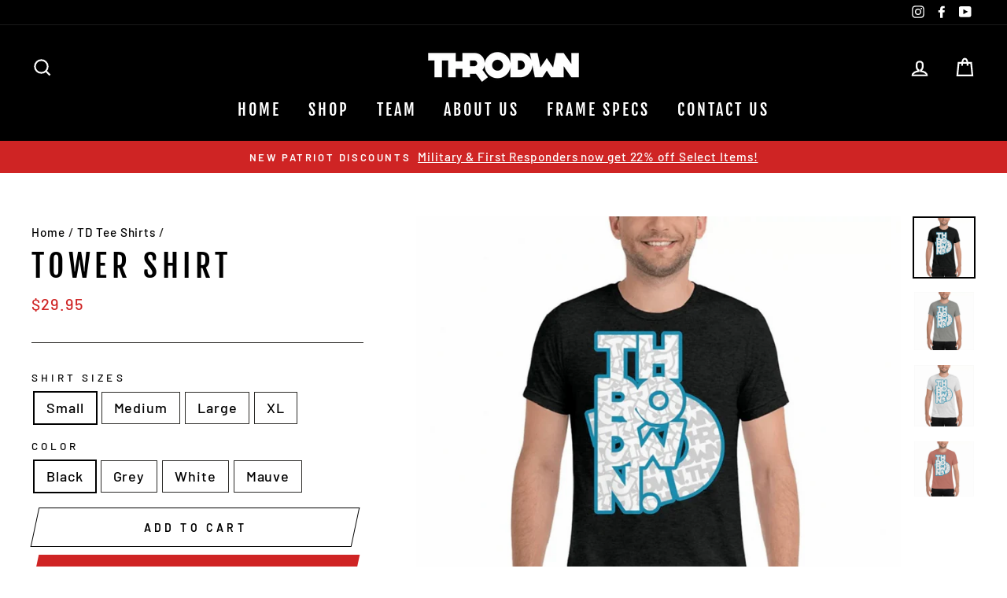

--- FILE ---
content_type: text/html; charset=utf-8
request_url: https://www.throdwn.com/collections/throdwn-apparel/products/tower-shirt
body_size: 31526
content:
<!doctype html>
<html class="no-js" lang="ShopLocaleDrop">
<head>


  <meta charset="utf-8">
  <meta http-equiv="X-UA-Compatible" content="IE=edge,chrome=1">
  <meta name="viewport" content="width=device-width,initial-scale=1">
  <meta name="theme-color" content="#cf2424">
  <link rel="canonical" href="https://www.throdwn.com/products/tower-shirt">
  <meta name="format-detection" content="telephone=no"><link rel="shortcut icon" href="//www.throdwn.com/cdn/shop/files/t_32x32.jpg?v=1614290634" type="image/png" />
  <title>Tower Shirt
&ndash; Throdwn BMX Products
</title><meta name="description" content="The Throdwn Tower Shirt is featuring a front &quot; throdwn&quot; logomark front. Available in four different colors."><meta property="og:site_name" content="Throdwn BMX Products">
  <meta property="og:url" content="https://www.throdwn.com/products/tower-shirt">
  <meta property="og:title" content="Tower Shirt">
  <meta property="og:type" content="product">
  <meta property="og:description" content="The Throdwn Tower Shirt is featuring a front &quot; throdwn&quot; logomark front. Available in four different colors."><meta property="og:image" content="http://www.throdwn.com/cdn/shop/products/TD_TOWER_BLK-min_900x_26b0003b-df1c-4492-a19e-ca224641c5c9_1200x1200.jpg?v=1669788534"><meta property="og:image" content="http://www.throdwn.com/cdn/shop/products/TD_TOWER_GREY-min_1200x1200.png?v=1669788534"><meta property="og:image" content="http://www.throdwn.com/cdn/shop/products/TD_TOWER_WHT-min_1200x1200.png?v=1669788534">
  <meta property="og:image:secure_url" content="https://www.throdwn.com/cdn/shop/products/TD_TOWER_BLK-min_900x_26b0003b-df1c-4492-a19e-ca224641c5c9_1200x1200.jpg?v=1669788534"><meta property="og:image:secure_url" content="https://www.throdwn.com/cdn/shop/products/TD_TOWER_GREY-min_1200x1200.png?v=1669788534"><meta property="og:image:secure_url" content="https://www.throdwn.com/cdn/shop/products/TD_TOWER_WHT-min_1200x1200.png?v=1669788534">
  <meta name="twitter:site" content="@">
  <meta name="twitter:card" content="summary_large_image">
  <meta name="twitter:title" content="Tower Shirt">
  <meta name="twitter:description" content="The Throdwn Tower Shirt is featuring a front &quot; throdwn&quot; logomark front. Available in four different colors.">


  <style data-shopify>
  @font-face {
  font-family: "Fjalla One";
  font-weight: 400;
  font-style: normal;
  src: url("//www.throdwn.com/cdn/fonts/fjalla_one/fjallaone_n4.262edaf1abaf5ed669f7ecd26fc3e24707a0ad85.woff2") format("woff2"),
       url("//www.throdwn.com/cdn/fonts/fjalla_one/fjallaone_n4.f67f40342efd2b34cae019d50b4b5c4da6fc5da7.woff") format("woff");
}

  @font-face {
  font-family: Barlow;
  font-weight: 500;
  font-style: normal;
  src: url("//www.throdwn.com/cdn/fonts/barlow/barlow_n5.a193a1990790eba0cc5cca569d23799830e90f07.woff2") format("woff2"),
       url("//www.throdwn.com/cdn/fonts/barlow/barlow_n5.ae31c82169b1dc0715609b8cc6a610b917808358.woff") format("woff");
}


  @font-face {
  font-family: Barlow;
  font-weight: 600;
  font-style: normal;
  src: url("//www.throdwn.com/cdn/fonts/barlow/barlow_n6.329f582a81f63f125e63c20a5a80ae9477df68e1.woff2") format("woff2"),
       url("//www.throdwn.com/cdn/fonts/barlow/barlow_n6.0163402e36247bcb8b02716880d0b39568412e9e.woff") format("woff");
}

  @font-face {
  font-family: Barlow;
  font-weight: 500;
  font-style: italic;
  src: url("//www.throdwn.com/cdn/fonts/barlow/barlow_i5.714d58286997b65cd479af615cfa9bb0a117a573.woff2") format("woff2"),
       url("//www.throdwn.com/cdn/fonts/barlow/barlow_i5.0120f77e6447d3b5df4bbec8ad8c2d029d87fb21.woff") format("woff");
}

  @font-face {
  font-family: Barlow;
  font-weight: 600;
  font-style: italic;
  src: url("//www.throdwn.com/cdn/fonts/barlow/barlow_i6.5a22bd20fb27bad4d7674cc6e666fb9c77d813bb.woff2") format("woff2"),
       url("//www.throdwn.com/cdn/fonts/barlow/barlow_i6.1c8787fcb59f3add01a87f21b38c7ef797e3b3a1.woff") format("woff");
}

</style>

  <link href="//www.throdwn.com/cdn/shop/t/8/assets/theme.scss.css?v=82718774120212463981759259494" rel="stylesheet" type="text/css" media="all" />

  <style data-shopify>
    .collection-item__title {
      font-size: 18.4px;
    }

    @media screen and (min-width: 769px) {
      .collection-item__title {
        font-size: 23px;
      }
    }
  </style>

  <script>
    document.documentElement.className = document.documentElement.className.replace('no-js', 'js');

    window.theme = window.theme || {};
    theme.strings = {
      addToCart: "Add to cart",
      soldOut: "Sold Out",
      unavailable: "Unavailable",
      stockLabel: "Only [count] items in stock!",
      willNotShipUntil: "Will not ship until [date]",
      willBeInStockAfter: "Will be in stock after [date]",
      waitingForStock: "Inventory on the way",
      savePrice: "Save [saved_amount]",
      cartEmpty: "Your cart is currently empty.",
      cartTermsConfirmation: "You must agree with the terms and conditions of sales to check out"
    };
    theme.settings = {
      dynamicVariantsEnable: true,
      dynamicVariantType: "button",
      cartType: "drawer",
      moneyFormat: "${{amount}}",
      saveType: "dollar",
      recentlyViewedEnabled: false,
      predictiveSearch: true,
      predictiveSearchType: "product,article,page",
      inventoryThreshold: 10,
      quickView: false,
      themeName: 'Impulse',
      themeVersion: "3.0.2"
    };
  </script>

  <script>window.performance && window.performance.mark && window.performance.mark('shopify.content_for_header.start');</script><meta id="shopify-digital-wallet" name="shopify-digital-wallet" content="/8441659443/digital_wallets/dialog">
<meta name="shopify-checkout-api-token" content="51a802ccc37cbf0507e00b3457350d50">
<link rel="alternate" type="application/json+oembed" href="https://www.throdwn.com/products/tower-shirt.oembed">
<script async="async" src="/checkouts/internal/preloads.js?locale=en-US"></script>
<link rel="preconnect" href="https://shop.app" crossorigin="anonymous">
<script async="async" src="https://shop.app/checkouts/internal/preloads.js?locale=en-US&shop_id=8441659443" crossorigin="anonymous"></script>
<script id="apple-pay-shop-capabilities" type="application/json">{"shopId":8441659443,"countryCode":"US","currencyCode":"USD","merchantCapabilities":["supports3DS"],"merchantId":"gid:\/\/shopify\/Shop\/8441659443","merchantName":"Throdwn BMX Products","requiredBillingContactFields":["postalAddress","email"],"requiredShippingContactFields":["postalAddress","email"],"shippingType":"shipping","supportedNetworks":["visa","masterCard","amex","discover","elo","jcb"],"total":{"type":"pending","label":"Throdwn BMX Products","amount":"1.00"},"shopifyPaymentsEnabled":true,"supportsSubscriptions":true}</script>
<script id="shopify-features" type="application/json">{"accessToken":"51a802ccc37cbf0507e00b3457350d50","betas":["rich-media-storefront-analytics"],"domain":"www.throdwn.com","predictiveSearch":true,"shopId":8441659443,"locale":"en"}</script>
<script>var Shopify = Shopify || {};
Shopify.shop = "throdwn.myshopify.com";
Shopify.locale = "en";
Shopify.currency = {"active":"USD","rate":"1.0"};
Shopify.country = "US";
Shopify.theme = {"name":"Impulse","id":79701835859,"schema_name":"Impulse","schema_version":"3.0.2","theme_store_id":857,"role":"main"};
Shopify.theme.handle = "null";
Shopify.theme.style = {"id":null,"handle":null};
Shopify.cdnHost = "www.throdwn.com/cdn";
Shopify.routes = Shopify.routes || {};
Shopify.routes.root = "/";</script>
<script type="module">!function(o){(o.Shopify=o.Shopify||{}).modules=!0}(window);</script>
<script>!function(o){function n(){var o=[];function n(){o.push(Array.prototype.slice.apply(arguments))}return n.q=o,n}var t=o.Shopify=o.Shopify||{};t.loadFeatures=n(),t.autoloadFeatures=n()}(window);</script>
<script>
  window.ShopifyPay = window.ShopifyPay || {};
  window.ShopifyPay.apiHost = "shop.app\/pay";
  window.ShopifyPay.redirectState = null;
</script>
<script id="shop-js-analytics" type="application/json">{"pageType":"product"}</script>
<script defer="defer" async type="module" src="//www.throdwn.com/cdn/shopifycloud/shop-js/modules/v2/client.init-shop-cart-sync_WVOgQShq.en.esm.js"></script>
<script defer="defer" async type="module" src="//www.throdwn.com/cdn/shopifycloud/shop-js/modules/v2/chunk.common_C_13GLB1.esm.js"></script>
<script defer="defer" async type="module" src="//www.throdwn.com/cdn/shopifycloud/shop-js/modules/v2/chunk.modal_CLfMGd0m.esm.js"></script>
<script type="module">
  await import("//www.throdwn.com/cdn/shopifycloud/shop-js/modules/v2/client.init-shop-cart-sync_WVOgQShq.en.esm.js");
await import("//www.throdwn.com/cdn/shopifycloud/shop-js/modules/v2/chunk.common_C_13GLB1.esm.js");
await import("//www.throdwn.com/cdn/shopifycloud/shop-js/modules/v2/chunk.modal_CLfMGd0m.esm.js");

  window.Shopify.SignInWithShop?.initShopCartSync?.({"fedCMEnabled":true,"windoidEnabled":true});

</script>
<script>
  window.Shopify = window.Shopify || {};
  if (!window.Shopify.featureAssets) window.Shopify.featureAssets = {};
  window.Shopify.featureAssets['shop-js'] = {"shop-cart-sync":["modules/v2/client.shop-cart-sync_DuR37GeY.en.esm.js","modules/v2/chunk.common_C_13GLB1.esm.js","modules/v2/chunk.modal_CLfMGd0m.esm.js"],"init-fed-cm":["modules/v2/client.init-fed-cm_BucUoe6W.en.esm.js","modules/v2/chunk.common_C_13GLB1.esm.js","modules/v2/chunk.modal_CLfMGd0m.esm.js"],"shop-toast-manager":["modules/v2/client.shop-toast-manager_B0JfrpKj.en.esm.js","modules/v2/chunk.common_C_13GLB1.esm.js","modules/v2/chunk.modal_CLfMGd0m.esm.js"],"init-shop-cart-sync":["modules/v2/client.init-shop-cart-sync_WVOgQShq.en.esm.js","modules/v2/chunk.common_C_13GLB1.esm.js","modules/v2/chunk.modal_CLfMGd0m.esm.js"],"shop-button":["modules/v2/client.shop-button_B_U3bv27.en.esm.js","modules/v2/chunk.common_C_13GLB1.esm.js","modules/v2/chunk.modal_CLfMGd0m.esm.js"],"init-windoid":["modules/v2/client.init-windoid_DuP9q_di.en.esm.js","modules/v2/chunk.common_C_13GLB1.esm.js","modules/v2/chunk.modal_CLfMGd0m.esm.js"],"shop-cash-offers":["modules/v2/client.shop-cash-offers_BmULhtno.en.esm.js","modules/v2/chunk.common_C_13GLB1.esm.js","modules/v2/chunk.modal_CLfMGd0m.esm.js"],"pay-button":["modules/v2/client.pay-button_CrPSEbOK.en.esm.js","modules/v2/chunk.common_C_13GLB1.esm.js","modules/v2/chunk.modal_CLfMGd0m.esm.js"],"init-customer-accounts":["modules/v2/client.init-customer-accounts_jNk9cPYQ.en.esm.js","modules/v2/client.shop-login-button_DJ5ldayH.en.esm.js","modules/v2/chunk.common_C_13GLB1.esm.js","modules/v2/chunk.modal_CLfMGd0m.esm.js"],"avatar":["modules/v2/client.avatar_BTnouDA3.en.esm.js"],"checkout-modal":["modules/v2/client.checkout-modal_pBPyh9w8.en.esm.js","modules/v2/chunk.common_C_13GLB1.esm.js","modules/v2/chunk.modal_CLfMGd0m.esm.js"],"init-shop-for-new-customer-accounts":["modules/v2/client.init-shop-for-new-customer-accounts_BUoCy7a5.en.esm.js","modules/v2/client.shop-login-button_DJ5ldayH.en.esm.js","modules/v2/chunk.common_C_13GLB1.esm.js","modules/v2/chunk.modal_CLfMGd0m.esm.js"],"init-customer-accounts-sign-up":["modules/v2/client.init-customer-accounts-sign-up_CnczCz9H.en.esm.js","modules/v2/client.shop-login-button_DJ5ldayH.en.esm.js","modules/v2/chunk.common_C_13GLB1.esm.js","modules/v2/chunk.modal_CLfMGd0m.esm.js"],"init-shop-email-lookup-coordinator":["modules/v2/client.init-shop-email-lookup-coordinator_CzjY5t9o.en.esm.js","modules/v2/chunk.common_C_13GLB1.esm.js","modules/v2/chunk.modal_CLfMGd0m.esm.js"],"shop-follow-button":["modules/v2/client.shop-follow-button_CsYC63q7.en.esm.js","modules/v2/chunk.common_C_13GLB1.esm.js","modules/v2/chunk.modal_CLfMGd0m.esm.js"],"shop-login-button":["modules/v2/client.shop-login-button_DJ5ldayH.en.esm.js","modules/v2/chunk.common_C_13GLB1.esm.js","modules/v2/chunk.modal_CLfMGd0m.esm.js"],"shop-login":["modules/v2/client.shop-login_B9ccPdmx.en.esm.js","modules/v2/chunk.common_C_13GLB1.esm.js","modules/v2/chunk.modal_CLfMGd0m.esm.js"],"lead-capture":["modules/v2/client.lead-capture_D0K_KgYb.en.esm.js","modules/v2/chunk.common_C_13GLB1.esm.js","modules/v2/chunk.modal_CLfMGd0m.esm.js"],"payment-terms":["modules/v2/client.payment-terms_BWmiNN46.en.esm.js","modules/v2/chunk.common_C_13GLB1.esm.js","modules/v2/chunk.modal_CLfMGd0m.esm.js"]};
</script>
<script>(function() {
  var isLoaded = false;
  function asyncLoad() {
    if (isLoaded) return;
    isLoaded = true;
    var urls = ["https:\/\/id-shop.govx.com\/app\/throdwn.myshopify.com\/govx.js?shop=throdwn.myshopify.com"];
    for (var i = 0; i < urls.length; i++) {
      var s = document.createElement('script');
      s.type = 'text/javascript';
      s.async = true;
      s.src = urls[i];
      var x = document.getElementsByTagName('script')[0];
      x.parentNode.insertBefore(s, x);
    }
  };
  if(window.attachEvent) {
    window.attachEvent('onload', asyncLoad);
  } else {
    window.addEventListener('load', asyncLoad, false);
  }
})();</script>
<script id="__st">var __st={"a":8441659443,"offset":-21600,"reqid":"b3c4bf4d-d353-45bc-9eb0-03c445feaeaf-1769600271","pageurl":"www.throdwn.com\/collections\/throdwn-apparel\/products\/tower-shirt","u":"338d348184ad","p":"product","rtyp":"product","rid":7244251201719};</script>
<script>window.ShopifyPaypalV4VisibilityTracking = true;</script>
<script id="captcha-bootstrap">!function(){'use strict';const t='contact',e='account',n='new_comment',o=[[t,t],['blogs',n],['comments',n],[t,'customer']],c=[[e,'customer_login'],[e,'guest_login'],[e,'recover_customer_password'],[e,'create_customer']],r=t=>t.map((([t,e])=>`form[action*='/${t}']:not([data-nocaptcha='true']) input[name='form_type'][value='${e}']`)).join(','),a=t=>()=>t?[...document.querySelectorAll(t)].map((t=>t.form)):[];function s(){const t=[...o],e=r(t);return a(e)}const i='password',u='form_key',d=['recaptcha-v3-token','g-recaptcha-response','h-captcha-response',i],f=()=>{try{return window.sessionStorage}catch{return}},m='__shopify_v',_=t=>t.elements[u];function p(t,e,n=!1){try{const o=window.sessionStorage,c=JSON.parse(o.getItem(e)),{data:r}=function(t){const{data:e,action:n}=t;return t[m]||n?{data:e,action:n}:{data:t,action:n}}(c);for(const[e,n]of Object.entries(r))t.elements[e]&&(t.elements[e].value=n);n&&o.removeItem(e)}catch(o){console.error('form repopulation failed',{error:o})}}const l='form_type',E='cptcha';function T(t){t.dataset[E]=!0}const w=window,h=w.document,L='Shopify',v='ce_forms',y='captcha';let A=!1;((t,e)=>{const n=(g='f06e6c50-85a8-45c8-87d0-21a2b65856fe',I='https://cdn.shopify.com/shopifycloud/storefront-forms-hcaptcha/ce_storefront_forms_captcha_hcaptcha.v1.5.2.iife.js',D={infoText:'Protected by hCaptcha',privacyText:'Privacy',termsText:'Terms'},(t,e,n)=>{const o=w[L][v],c=o.bindForm;if(c)return c(t,g,e,D).then(n);var r;o.q.push([[t,g,e,D],n]),r=I,A||(h.body.append(Object.assign(h.createElement('script'),{id:'captcha-provider',async:!0,src:r})),A=!0)});var g,I,D;w[L]=w[L]||{},w[L][v]=w[L][v]||{},w[L][v].q=[],w[L][y]=w[L][y]||{},w[L][y].protect=function(t,e){n(t,void 0,e),T(t)},Object.freeze(w[L][y]),function(t,e,n,w,h,L){const[v,y,A,g]=function(t,e,n){const i=e?o:[],u=t?c:[],d=[...i,...u],f=r(d),m=r(i),_=r(d.filter((([t,e])=>n.includes(e))));return[a(f),a(m),a(_),s()]}(w,h,L),I=t=>{const e=t.target;return e instanceof HTMLFormElement?e:e&&e.form},D=t=>v().includes(t);t.addEventListener('submit',(t=>{const e=I(t);if(!e)return;const n=D(e)&&!e.dataset.hcaptchaBound&&!e.dataset.recaptchaBound,o=_(e),c=g().includes(e)&&(!o||!o.value);(n||c)&&t.preventDefault(),c&&!n&&(function(t){try{if(!f())return;!function(t){const e=f();if(!e)return;const n=_(t);if(!n)return;const o=n.value;o&&e.removeItem(o)}(t);const e=Array.from(Array(32),(()=>Math.random().toString(36)[2])).join('');!function(t,e){_(t)||t.append(Object.assign(document.createElement('input'),{type:'hidden',name:u})),t.elements[u].value=e}(t,e),function(t,e){const n=f();if(!n)return;const o=[...t.querySelectorAll(`input[type='${i}']`)].map((({name:t})=>t)),c=[...d,...o],r={};for(const[a,s]of new FormData(t).entries())c.includes(a)||(r[a]=s);n.setItem(e,JSON.stringify({[m]:1,action:t.action,data:r}))}(t,e)}catch(e){console.error('failed to persist form',e)}}(e),e.submit())}));const S=(t,e)=>{t&&!t.dataset[E]&&(n(t,e.some((e=>e===t))),T(t))};for(const o of['focusin','change'])t.addEventListener(o,(t=>{const e=I(t);D(e)&&S(e,y())}));const B=e.get('form_key'),M=e.get(l),P=B&&M;t.addEventListener('DOMContentLoaded',(()=>{const t=y();if(P)for(const e of t)e.elements[l].value===M&&p(e,B);[...new Set([...A(),...v().filter((t=>'true'===t.dataset.shopifyCaptcha))])].forEach((e=>S(e,t)))}))}(h,new URLSearchParams(w.location.search),n,t,e,['guest_login'])})(!0,!0)}();</script>
<script integrity="sha256-4kQ18oKyAcykRKYeNunJcIwy7WH5gtpwJnB7kiuLZ1E=" data-source-attribution="shopify.loadfeatures" defer="defer" src="//www.throdwn.com/cdn/shopifycloud/storefront/assets/storefront/load_feature-a0a9edcb.js" crossorigin="anonymous"></script>
<script crossorigin="anonymous" defer="defer" src="//www.throdwn.com/cdn/shopifycloud/storefront/assets/shopify_pay/storefront-65b4c6d7.js?v=20250812"></script>
<script data-source-attribution="shopify.dynamic_checkout.dynamic.init">var Shopify=Shopify||{};Shopify.PaymentButton=Shopify.PaymentButton||{isStorefrontPortableWallets:!0,init:function(){window.Shopify.PaymentButton.init=function(){};var t=document.createElement("script");t.src="https://www.throdwn.com/cdn/shopifycloud/portable-wallets/latest/portable-wallets.en.js",t.type="module",document.head.appendChild(t)}};
</script>
<script data-source-attribution="shopify.dynamic_checkout.buyer_consent">
  function portableWalletsHideBuyerConsent(e){var t=document.getElementById("shopify-buyer-consent"),n=document.getElementById("shopify-subscription-policy-button");t&&n&&(t.classList.add("hidden"),t.setAttribute("aria-hidden","true"),n.removeEventListener("click",e))}function portableWalletsShowBuyerConsent(e){var t=document.getElementById("shopify-buyer-consent"),n=document.getElementById("shopify-subscription-policy-button");t&&n&&(t.classList.remove("hidden"),t.removeAttribute("aria-hidden"),n.addEventListener("click",e))}window.Shopify?.PaymentButton&&(window.Shopify.PaymentButton.hideBuyerConsent=portableWalletsHideBuyerConsent,window.Shopify.PaymentButton.showBuyerConsent=portableWalletsShowBuyerConsent);
</script>
<script>
  function portableWalletsCleanup(e){e&&e.src&&console.error("Failed to load portable wallets script "+e.src);var t=document.querySelectorAll("shopify-accelerated-checkout .shopify-payment-button__skeleton, shopify-accelerated-checkout-cart .wallet-cart-button__skeleton"),e=document.getElementById("shopify-buyer-consent");for(let e=0;e<t.length;e++)t[e].remove();e&&e.remove()}function portableWalletsNotLoadedAsModule(e){e instanceof ErrorEvent&&"string"==typeof e.message&&e.message.includes("import.meta")&&"string"==typeof e.filename&&e.filename.includes("portable-wallets")&&(window.removeEventListener("error",portableWalletsNotLoadedAsModule),window.Shopify.PaymentButton.failedToLoad=e,"loading"===document.readyState?document.addEventListener("DOMContentLoaded",window.Shopify.PaymentButton.init):window.Shopify.PaymentButton.init())}window.addEventListener("error",portableWalletsNotLoadedAsModule);
</script>

<script type="module" src="https://www.throdwn.com/cdn/shopifycloud/portable-wallets/latest/portable-wallets.en.js" onError="portableWalletsCleanup(this)" crossorigin="anonymous"></script>
<script nomodule>
  document.addEventListener("DOMContentLoaded", portableWalletsCleanup);
</script>

<link id="shopify-accelerated-checkout-styles" rel="stylesheet" media="screen" href="https://www.throdwn.com/cdn/shopifycloud/portable-wallets/latest/accelerated-checkout-backwards-compat.css" crossorigin="anonymous">
<style id="shopify-accelerated-checkout-cart">
        #shopify-buyer-consent {
  margin-top: 1em;
  display: inline-block;
  width: 100%;
}

#shopify-buyer-consent.hidden {
  display: none;
}

#shopify-subscription-policy-button {
  background: none;
  border: none;
  padding: 0;
  text-decoration: underline;
  font-size: inherit;
  cursor: pointer;
}

#shopify-subscription-policy-button::before {
  box-shadow: none;
}

      </style>

<script>window.performance && window.performance.mark && window.performance.mark('shopify.content_for_header.end');</script>

  <script src="//www.throdwn.com/cdn/shop/t/8/assets/vendor-scripts-v6.js" defer="defer"></script>

  

  <script src="//www.throdwn.com/cdn/shop/t/8/assets/theme.js?v=23286472351675302561585766076" defer="defer"></script><link href="https://monorail-edge.shopifysvc.com" rel="dns-prefetch">
<script>(function(){if ("sendBeacon" in navigator && "performance" in window) {try {var session_token_from_headers = performance.getEntriesByType('navigation')[0].serverTiming.find(x => x.name == '_s').description;} catch {var session_token_from_headers = undefined;}var session_cookie_matches = document.cookie.match(/_shopify_s=([^;]*)/);var session_token_from_cookie = session_cookie_matches && session_cookie_matches.length === 2 ? session_cookie_matches[1] : "";var session_token = session_token_from_headers || session_token_from_cookie || "";function handle_abandonment_event(e) {var entries = performance.getEntries().filter(function(entry) {return /monorail-edge.shopifysvc.com/.test(entry.name);});if (!window.abandonment_tracked && entries.length === 0) {window.abandonment_tracked = true;var currentMs = Date.now();var navigation_start = performance.timing.navigationStart;var payload = {shop_id: 8441659443,url: window.location.href,navigation_start,duration: currentMs - navigation_start,session_token,page_type: "product"};window.navigator.sendBeacon("https://monorail-edge.shopifysvc.com/v1/produce", JSON.stringify({schema_id: "online_store_buyer_site_abandonment/1.1",payload: payload,metadata: {event_created_at_ms: currentMs,event_sent_at_ms: currentMs}}));}}window.addEventListener('pagehide', handle_abandonment_event);}}());</script>
<script id="web-pixels-manager-setup">(function e(e,d,r,n,o){if(void 0===o&&(o={}),!Boolean(null===(a=null===(i=window.Shopify)||void 0===i?void 0:i.analytics)||void 0===a?void 0:a.replayQueue)){var i,a;window.Shopify=window.Shopify||{};var t=window.Shopify;t.analytics=t.analytics||{};var s=t.analytics;s.replayQueue=[],s.publish=function(e,d,r){return s.replayQueue.push([e,d,r]),!0};try{self.performance.mark("wpm:start")}catch(e){}var l=function(){var e={modern:/Edge?\/(1{2}[4-9]|1[2-9]\d|[2-9]\d{2}|\d{4,})\.\d+(\.\d+|)|Firefox\/(1{2}[4-9]|1[2-9]\d|[2-9]\d{2}|\d{4,})\.\d+(\.\d+|)|Chrom(ium|e)\/(9{2}|\d{3,})\.\d+(\.\d+|)|(Maci|X1{2}).+ Version\/(15\.\d+|(1[6-9]|[2-9]\d|\d{3,})\.\d+)([,.]\d+|)( \(\w+\)|)( Mobile\/\w+|) Safari\/|Chrome.+OPR\/(9{2}|\d{3,})\.\d+\.\d+|(CPU[ +]OS|iPhone[ +]OS|CPU[ +]iPhone|CPU IPhone OS|CPU iPad OS)[ +]+(15[._]\d+|(1[6-9]|[2-9]\d|\d{3,})[._]\d+)([._]\d+|)|Android:?[ /-](13[3-9]|1[4-9]\d|[2-9]\d{2}|\d{4,})(\.\d+|)(\.\d+|)|Android.+Firefox\/(13[5-9]|1[4-9]\d|[2-9]\d{2}|\d{4,})\.\d+(\.\d+|)|Android.+Chrom(ium|e)\/(13[3-9]|1[4-9]\d|[2-9]\d{2}|\d{4,})\.\d+(\.\d+|)|SamsungBrowser\/([2-9]\d|\d{3,})\.\d+/,legacy:/Edge?\/(1[6-9]|[2-9]\d|\d{3,})\.\d+(\.\d+|)|Firefox\/(5[4-9]|[6-9]\d|\d{3,})\.\d+(\.\d+|)|Chrom(ium|e)\/(5[1-9]|[6-9]\d|\d{3,})\.\d+(\.\d+|)([\d.]+$|.*Safari\/(?![\d.]+ Edge\/[\d.]+$))|(Maci|X1{2}).+ Version\/(10\.\d+|(1[1-9]|[2-9]\d|\d{3,})\.\d+)([,.]\d+|)( \(\w+\)|)( Mobile\/\w+|) Safari\/|Chrome.+OPR\/(3[89]|[4-9]\d|\d{3,})\.\d+\.\d+|(CPU[ +]OS|iPhone[ +]OS|CPU[ +]iPhone|CPU IPhone OS|CPU iPad OS)[ +]+(10[._]\d+|(1[1-9]|[2-9]\d|\d{3,})[._]\d+)([._]\d+|)|Android:?[ /-](13[3-9]|1[4-9]\d|[2-9]\d{2}|\d{4,})(\.\d+|)(\.\d+|)|Mobile Safari.+OPR\/([89]\d|\d{3,})\.\d+\.\d+|Android.+Firefox\/(13[5-9]|1[4-9]\d|[2-9]\d{2}|\d{4,})\.\d+(\.\d+|)|Android.+Chrom(ium|e)\/(13[3-9]|1[4-9]\d|[2-9]\d{2}|\d{4,})\.\d+(\.\d+|)|Android.+(UC? ?Browser|UCWEB|U3)[ /]?(15\.([5-9]|\d{2,})|(1[6-9]|[2-9]\d|\d{3,})\.\d+)\.\d+|SamsungBrowser\/(5\.\d+|([6-9]|\d{2,})\.\d+)|Android.+MQ{2}Browser\/(14(\.(9|\d{2,})|)|(1[5-9]|[2-9]\d|\d{3,})(\.\d+|))(\.\d+|)|K[Aa][Ii]OS\/(3\.\d+|([4-9]|\d{2,})\.\d+)(\.\d+|)/},d=e.modern,r=e.legacy,n=navigator.userAgent;return n.match(d)?"modern":n.match(r)?"legacy":"unknown"}(),u="modern"===l?"modern":"legacy",c=(null!=n?n:{modern:"",legacy:""})[u],f=function(e){return[e.baseUrl,"/wpm","/b",e.hashVersion,"modern"===e.buildTarget?"m":"l",".js"].join("")}({baseUrl:d,hashVersion:r,buildTarget:u}),m=function(e){var d=e.version,r=e.bundleTarget,n=e.surface,o=e.pageUrl,i=e.monorailEndpoint;return{emit:function(e){var a=e.status,t=e.errorMsg,s=(new Date).getTime(),l=JSON.stringify({metadata:{event_sent_at_ms:s},events:[{schema_id:"web_pixels_manager_load/3.1",payload:{version:d,bundle_target:r,page_url:o,status:a,surface:n,error_msg:t},metadata:{event_created_at_ms:s}}]});if(!i)return console&&console.warn&&console.warn("[Web Pixels Manager] No Monorail endpoint provided, skipping logging."),!1;try{return self.navigator.sendBeacon.bind(self.navigator)(i,l)}catch(e){}var u=new XMLHttpRequest;try{return u.open("POST",i,!0),u.setRequestHeader("Content-Type","text/plain"),u.send(l),!0}catch(e){return console&&console.warn&&console.warn("[Web Pixels Manager] Got an unhandled error while logging to Monorail."),!1}}}}({version:r,bundleTarget:l,surface:e.surface,pageUrl:self.location.href,monorailEndpoint:e.monorailEndpoint});try{o.browserTarget=l,function(e){var d=e.src,r=e.async,n=void 0===r||r,o=e.onload,i=e.onerror,a=e.sri,t=e.scriptDataAttributes,s=void 0===t?{}:t,l=document.createElement("script"),u=document.querySelector("head"),c=document.querySelector("body");if(l.async=n,l.src=d,a&&(l.integrity=a,l.crossOrigin="anonymous"),s)for(var f in s)if(Object.prototype.hasOwnProperty.call(s,f))try{l.dataset[f]=s[f]}catch(e){}if(o&&l.addEventListener("load",o),i&&l.addEventListener("error",i),u)u.appendChild(l);else{if(!c)throw new Error("Did not find a head or body element to append the script");c.appendChild(l)}}({src:f,async:!0,onload:function(){if(!function(){var e,d;return Boolean(null===(d=null===(e=window.Shopify)||void 0===e?void 0:e.analytics)||void 0===d?void 0:d.initialized)}()){var d=window.webPixelsManager.init(e)||void 0;if(d){var r=window.Shopify.analytics;r.replayQueue.forEach((function(e){var r=e[0],n=e[1],o=e[2];d.publishCustomEvent(r,n,o)})),r.replayQueue=[],r.publish=d.publishCustomEvent,r.visitor=d.visitor,r.initialized=!0}}},onerror:function(){return m.emit({status:"failed",errorMsg:"".concat(f," has failed to load")})},sri:function(e){var d=/^sha384-[A-Za-z0-9+/=]+$/;return"string"==typeof e&&d.test(e)}(c)?c:"",scriptDataAttributes:o}),m.emit({status:"loading"})}catch(e){m.emit({status:"failed",errorMsg:(null==e?void 0:e.message)||"Unknown error"})}}})({shopId: 8441659443,storefrontBaseUrl: "https://www.throdwn.com",extensionsBaseUrl: "https://extensions.shopifycdn.com/cdn/shopifycloud/web-pixels-manager",monorailEndpoint: "https://monorail-edge.shopifysvc.com/unstable/produce_batch",surface: "storefront-renderer",enabledBetaFlags: ["2dca8a86"],webPixelsConfigList: [{"id":"87818423","eventPayloadVersion":"v1","runtimeContext":"LAX","scriptVersion":"1","type":"CUSTOM","privacyPurposes":["ANALYTICS"],"name":"Google Analytics tag (migrated)"},{"id":"shopify-app-pixel","configuration":"{}","eventPayloadVersion":"v1","runtimeContext":"STRICT","scriptVersion":"0450","apiClientId":"shopify-pixel","type":"APP","privacyPurposes":["ANALYTICS","MARKETING"]},{"id":"shopify-custom-pixel","eventPayloadVersion":"v1","runtimeContext":"LAX","scriptVersion":"0450","apiClientId":"shopify-pixel","type":"CUSTOM","privacyPurposes":["ANALYTICS","MARKETING"]}],isMerchantRequest: false,initData: {"shop":{"name":"Throdwn BMX Products","paymentSettings":{"currencyCode":"USD"},"myshopifyDomain":"throdwn.myshopify.com","countryCode":"US","storefrontUrl":"https:\/\/www.throdwn.com"},"customer":null,"cart":null,"checkout":null,"productVariants":[{"price":{"amount":29.95,"currencyCode":"USD"},"product":{"title":"Tower Shirt","vendor":"Throdwn","id":"7244251201719","untranslatedTitle":"Tower Shirt","url":"\/products\/tower-shirt","type":""},"id":"41587179323575","image":{"src":"\/\/www.throdwn.com\/cdn\/shop\/products\/TD_TOWER_BLK-min_900x_26b0003b-df1c-4492-a19e-ca224641c5c9.jpg?v=1669788534"},"sku":null,"title":"Small \/ Black","untranslatedTitle":"Small \/ Black"},{"price":{"amount":29.95,"currencyCode":"USD"},"product":{"title":"Tower Shirt","vendor":"Throdwn","id":"7244251201719","untranslatedTitle":"Tower Shirt","url":"\/products\/tower-shirt","type":""},"id":"41587183485111","image":{"src":"\/\/www.throdwn.com\/cdn\/shop\/products\/TD_TOWER_GREY-min.png?v=1669788534"},"sku":"","title":"Small \/ Grey","untranslatedTitle":"Small \/ Grey"},{"price":{"amount":29.95,"currencyCode":"USD"},"product":{"title":"Tower Shirt","vendor":"Throdwn","id":"7244251201719","untranslatedTitle":"Tower Shirt","url":"\/products\/tower-shirt","type":""},"id":"41587183517879","image":{"src":"\/\/www.throdwn.com\/cdn\/shop\/products\/TD_TOWER_WHT-min.png?v=1669788534"},"sku":"","title":"Small \/ White","untranslatedTitle":"Small \/ White"},{"price":{"amount":29.95,"currencyCode":"USD"},"product":{"title":"Tower Shirt","vendor":"Throdwn","id":"7244251201719","untranslatedTitle":"Tower Shirt","url":"\/products\/tower-shirt","type":""},"id":"41587183550647","image":{"src":"\/\/www.throdwn.com\/cdn\/shop\/products\/TD_TOWER_MAUVE-min.png?v=1669788534"},"sku":"","title":"Small \/ Mauve","untranslatedTitle":"Small \/ Mauve"},{"price":{"amount":29.95,"currencyCode":"USD"},"product":{"title":"Tower Shirt","vendor":"Throdwn","id":"7244251201719","untranslatedTitle":"Tower Shirt","url":"\/products\/tower-shirt","type":""},"id":"41587179356343","image":{"src":"\/\/www.throdwn.com\/cdn\/shop\/products\/TD_TOWER_BLK-min_900x_26b0003b-df1c-4492-a19e-ca224641c5c9.jpg?v=1669788534"},"sku":null,"title":"Medium \/ Black","untranslatedTitle":"Medium \/ Black"},{"price":{"amount":29.95,"currencyCode":"USD"},"product":{"title":"Tower Shirt","vendor":"Throdwn","id":"7244251201719","untranslatedTitle":"Tower Shirt","url":"\/products\/tower-shirt","type":""},"id":"41587183583415","image":{"src":"\/\/www.throdwn.com\/cdn\/shop\/products\/TD_TOWER_GREY-min.png?v=1669788534"},"sku":"","title":"Medium \/ Grey","untranslatedTitle":"Medium \/ Grey"},{"price":{"amount":29.95,"currencyCode":"USD"},"product":{"title":"Tower Shirt","vendor":"Throdwn","id":"7244251201719","untranslatedTitle":"Tower Shirt","url":"\/products\/tower-shirt","type":""},"id":"41587183616183","image":{"src":"\/\/www.throdwn.com\/cdn\/shop\/products\/TD_TOWER_WHT-min.png?v=1669788534"},"sku":"","title":"Medium \/ White","untranslatedTitle":"Medium \/ White"},{"price":{"amount":29.95,"currencyCode":"USD"},"product":{"title":"Tower Shirt","vendor":"Throdwn","id":"7244251201719","untranslatedTitle":"Tower Shirt","url":"\/products\/tower-shirt","type":""},"id":"41587183648951","image":{"src":"\/\/www.throdwn.com\/cdn\/shop\/products\/TD_TOWER_MAUVE-min.png?v=1669788534"},"sku":"","title":"Medium \/ Mauve","untranslatedTitle":"Medium \/ Mauve"},{"price":{"amount":29.95,"currencyCode":"USD"},"product":{"title":"Tower Shirt","vendor":"Throdwn","id":"7244251201719","untranslatedTitle":"Tower Shirt","url":"\/products\/tower-shirt","type":""},"id":"41587179389111","image":{"src":"\/\/www.throdwn.com\/cdn\/shop\/products\/TD_TOWER_BLK-min_900x_26b0003b-df1c-4492-a19e-ca224641c5c9.jpg?v=1669788534"},"sku":null,"title":"Large \/ Black","untranslatedTitle":"Large \/ Black"},{"price":{"amount":29.95,"currencyCode":"USD"},"product":{"title":"Tower Shirt","vendor":"Throdwn","id":"7244251201719","untranslatedTitle":"Tower Shirt","url":"\/products\/tower-shirt","type":""},"id":"41587183681719","image":{"src":"\/\/www.throdwn.com\/cdn\/shop\/products\/TD_TOWER_GREY-min.png?v=1669788534"},"sku":"","title":"Large \/ Grey","untranslatedTitle":"Large \/ Grey"},{"price":{"amount":29.95,"currencyCode":"USD"},"product":{"title":"Tower Shirt","vendor":"Throdwn","id":"7244251201719","untranslatedTitle":"Tower Shirt","url":"\/products\/tower-shirt","type":""},"id":"41587183714487","image":{"src":"\/\/www.throdwn.com\/cdn\/shop\/products\/TD_TOWER_WHT-min.png?v=1669788534"},"sku":"","title":"Large \/ White","untranslatedTitle":"Large \/ White"},{"price":{"amount":29.95,"currencyCode":"USD"},"product":{"title":"Tower Shirt","vendor":"Throdwn","id":"7244251201719","untranslatedTitle":"Tower Shirt","url":"\/products\/tower-shirt","type":""},"id":"41587183747255","image":{"src":"\/\/www.throdwn.com\/cdn\/shop\/products\/TD_TOWER_MAUVE-min.png?v=1669788534"},"sku":"","title":"Large \/ Mauve","untranslatedTitle":"Large \/ Mauve"},{"price":{"amount":29.95,"currencyCode":"USD"},"product":{"title":"Tower Shirt","vendor":"Throdwn","id":"7244251201719","untranslatedTitle":"Tower Shirt","url":"\/products\/tower-shirt","type":""},"id":"41587179421879","image":{"src":"\/\/www.throdwn.com\/cdn\/shop\/products\/TD_TOWER_BLK-min_900x_26b0003b-df1c-4492-a19e-ca224641c5c9.jpg?v=1669788534"},"sku":null,"title":"XL \/ Black","untranslatedTitle":"XL \/ Black"},{"price":{"amount":29.95,"currencyCode":"USD"},"product":{"title":"Tower Shirt","vendor":"Throdwn","id":"7244251201719","untranslatedTitle":"Tower Shirt","url":"\/products\/tower-shirt","type":""},"id":"41587183780023","image":{"src":"\/\/www.throdwn.com\/cdn\/shop\/products\/TD_TOWER_GREY-min.png?v=1669788534"},"sku":"","title":"XL \/ Grey","untranslatedTitle":"XL \/ Grey"},{"price":{"amount":29.95,"currencyCode":"USD"},"product":{"title":"Tower Shirt","vendor":"Throdwn","id":"7244251201719","untranslatedTitle":"Tower Shirt","url":"\/products\/tower-shirt","type":""},"id":"41587183812791","image":{"src":"\/\/www.throdwn.com\/cdn\/shop\/products\/TD_TOWER_WHT-min.png?v=1669788534"},"sku":"","title":"XL \/ White","untranslatedTitle":"XL \/ White"},{"price":{"amount":29.95,"currencyCode":"USD"},"product":{"title":"Tower Shirt","vendor":"Throdwn","id":"7244251201719","untranslatedTitle":"Tower Shirt","url":"\/products\/tower-shirt","type":""},"id":"41587183845559","image":{"src":"\/\/www.throdwn.com\/cdn\/shop\/products\/TD_TOWER_MAUVE-min.png?v=1669788534"},"sku":"","title":"XL \/ Mauve","untranslatedTitle":"XL \/ Mauve"}],"purchasingCompany":null},},"https://www.throdwn.com/cdn","fcfee988w5aeb613cpc8e4bc33m6693e112",{"modern":"","legacy":""},{"shopId":"8441659443","storefrontBaseUrl":"https:\/\/www.throdwn.com","extensionBaseUrl":"https:\/\/extensions.shopifycdn.com\/cdn\/shopifycloud\/web-pixels-manager","surface":"storefront-renderer","enabledBetaFlags":"[\"2dca8a86\"]","isMerchantRequest":"false","hashVersion":"fcfee988w5aeb613cpc8e4bc33m6693e112","publish":"custom","events":"[[\"page_viewed\",{}],[\"product_viewed\",{\"productVariant\":{\"price\":{\"amount\":29.95,\"currencyCode\":\"USD\"},\"product\":{\"title\":\"Tower Shirt\",\"vendor\":\"Throdwn\",\"id\":\"7244251201719\",\"untranslatedTitle\":\"Tower Shirt\",\"url\":\"\/products\/tower-shirt\",\"type\":\"\"},\"id\":\"41587179323575\",\"image\":{\"src\":\"\/\/www.throdwn.com\/cdn\/shop\/products\/TD_TOWER_BLK-min_900x_26b0003b-df1c-4492-a19e-ca224641c5c9.jpg?v=1669788534\"},\"sku\":null,\"title\":\"Small \/ Black\",\"untranslatedTitle\":\"Small \/ Black\"}}]]"});</script><script>
  window.ShopifyAnalytics = window.ShopifyAnalytics || {};
  window.ShopifyAnalytics.meta = window.ShopifyAnalytics.meta || {};
  window.ShopifyAnalytics.meta.currency = 'USD';
  var meta = {"product":{"id":7244251201719,"gid":"gid:\/\/shopify\/Product\/7244251201719","vendor":"Throdwn","type":"","handle":"tower-shirt","variants":[{"id":41587179323575,"price":2995,"name":"Tower Shirt - Small \/ Black","public_title":"Small \/ Black","sku":null},{"id":41587183485111,"price":2995,"name":"Tower Shirt - Small \/ Grey","public_title":"Small \/ Grey","sku":""},{"id":41587183517879,"price":2995,"name":"Tower Shirt - Small \/ White","public_title":"Small \/ White","sku":""},{"id":41587183550647,"price":2995,"name":"Tower Shirt - Small \/ Mauve","public_title":"Small \/ Mauve","sku":""},{"id":41587179356343,"price":2995,"name":"Tower Shirt - Medium \/ Black","public_title":"Medium \/ Black","sku":null},{"id":41587183583415,"price":2995,"name":"Tower Shirt - Medium \/ Grey","public_title":"Medium \/ Grey","sku":""},{"id":41587183616183,"price":2995,"name":"Tower Shirt - Medium \/ White","public_title":"Medium \/ White","sku":""},{"id":41587183648951,"price":2995,"name":"Tower Shirt - Medium \/ Mauve","public_title":"Medium \/ Mauve","sku":""},{"id":41587179389111,"price":2995,"name":"Tower Shirt - Large \/ Black","public_title":"Large \/ Black","sku":null},{"id":41587183681719,"price":2995,"name":"Tower Shirt - Large \/ Grey","public_title":"Large \/ Grey","sku":""},{"id":41587183714487,"price":2995,"name":"Tower Shirt - Large \/ White","public_title":"Large \/ White","sku":""},{"id":41587183747255,"price":2995,"name":"Tower Shirt - Large \/ Mauve","public_title":"Large \/ Mauve","sku":""},{"id":41587179421879,"price":2995,"name":"Tower Shirt - XL \/ Black","public_title":"XL \/ Black","sku":null},{"id":41587183780023,"price":2995,"name":"Tower Shirt - XL \/ Grey","public_title":"XL \/ Grey","sku":""},{"id":41587183812791,"price":2995,"name":"Tower Shirt - XL \/ White","public_title":"XL \/ White","sku":""},{"id":41587183845559,"price":2995,"name":"Tower Shirt - XL \/ Mauve","public_title":"XL \/ Mauve","sku":""}],"remote":false},"page":{"pageType":"product","resourceType":"product","resourceId":7244251201719,"requestId":"b3c4bf4d-d353-45bc-9eb0-03c445feaeaf-1769600271"}};
  for (var attr in meta) {
    window.ShopifyAnalytics.meta[attr] = meta[attr];
  }
</script>
<script class="analytics">
  (function () {
    var customDocumentWrite = function(content) {
      var jquery = null;

      if (window.jQuery) {
        jquery = window.jQuery;
      } else if (window.Checkout && window.Checkout.$) {
        jquery = window.Checkout.$;
      }

      if (jquery) {
        jquery('body').append(content);
      }
    };

    var hasLoggedConversion = function(token) {
      if (token) {
        return document.cookie.indexOf('loggedConversion=' + token) !== -1;
      }
      return false;
    }

    var setCookieIfConversion = function(token) {
      if (token) {
        var twoMonthsFromNow = new Date(Date.now());
        twoMonthsFromNow.setMonth(twoMonthsFromNow.getMonth() + 2);

        document.cookie = 'loggedConversion=' + token + '; expires=' + twoMonthsFromNow;
      }
    }

    var trekkie = window.ShopifyAnalytics.lib = window.trekkie = window.trekkie || [];
    if (trekkie.integrations) {
      return;
    }
    trekkie.methods = [
      'identify',
      'page',
      'ready',
      'track',
      'trackForm',
      'trackLink'
    ];
    trekkie.factory = function(method) {
      return function() {
        var args = Array.prototype.slice.call(arguments);
        args.unshift(method);
        trekkie.push(args);
        return trekkie;
      };
    };
    for (var i = 0; i < trekkie.methods.length; i++) {
      var key = trekkie.methods[i];
      trekkie[key] = trekkie.factory(key);
    }
    trekkie.load = function(config) {
      trekkie.config = config || {};
      trekkie.config.initialDocumentCookie = document.cookie;
      var first = document.getElementsByTagName('script')[0];
      var script = document.createElement('script');
      script.type = 'text/javascript';
      script.onerror = function(e) {
        var scriptFallback = document.createElement('script');
        scriptFallback.type = 'text/javascript';
        scriptFallback.onerror = function(error) {
                var Monorail = {
      produce: function produce(monorailDomain, schemaId, payload) {
        var currentMs = new Date().getTime();
        var event = {
          schema_id: schemaId,
          payload: payload,
          metadata: {
            event_created_at_ms: currentMs,
            event_sent_at_ms: currentMs
          }
        };
        return Monorail.sendRequest("https://" + monorailDomain + "/v1/produce", JSON.stringify(event));
      },
      sendRequest: function sendRequest(endpointUrl, payload) {
        // Try the sendBeacon API
        if (window && window.navigator && typeof window.navigator.sendBeacon === 'function' && typeof window.Blob === 'function' && !Monorail.isIos12()) {
          var blobData = new window.Blob([payload], {
            type: 'text/plain'
          });

          if (window.navigator.sendBeacon(endpointUrl, blobData)) {
            return true;
          } // sendBeacon was not successful

        } // XHR beacon

        var xhr = new XMLHttpRequest();

        try {
          xhr.open('POST', endpointUrl);
          xhr.setRequestHeader('Content-Type', 'text/plain');
          xhr.send(payload);
        } catch (e) {
          console.log(e);
        }

        return false;
      },
      isIos12: function isIos12() {
        return window.navigator.userAgent.lastIndexOf('iPhone; CPU iPhone OS 12_') !== -1 || window.navigator.userAgent.lastIndexOf('iPad; CPU OS 12_') !== -1;
      }
    };
    Monorail.produce('monorail-edge.shopifysvc.com',
      'trekkie_storefront_load_errors/1.1',
      {shop_id: 8441659443,
      theme_id: 79701835859,
      app_name: "storefront",
      context_url: window.location.href,
      source_url: "//www.throdwn.com/cdn/s/trekkie.storefront.a804e9514e4efded663580eddd6991fcc12b5451.min.js"});

        };
        scriptFallback.async = true;
        scriptFallback.src = '//www.throdwn.com/cdn/s/trekkie.storefront.a804e9514e4efded663580eddd6991fcc12b5451.min.js';
        first.parentNode.insertBefore(scriptFallback, first);
      };
      script.async = true;
      script.src = '//www.throdwn.com/cdn/s/trekkie.storefront.a804e9514e4efded663580eddd6991fcc12b5451.min.js';
      first.parentNode.insertBefore(script, first);
    };
    trekkie.load(
      {"Trekkie":{"appName":"storefront","development":false,"defaultAttributes":{"shopId":8441659443,"isMerchantRequest":null,"themeId":79701835859,"themeCityHash":"5774677562450174361","contentLanguage":"en","currency":"USD","eventMetadataId":"e58b1151-10c4-469d-af43-e0dca4cb2422"},"isServerSideCookieWritingEnabled":true,"monorailRegion":"shop_domain","enabledBetaFlags":["65f19447","b5387b81"]},"Session Attribution":{},"S2S":{"facebookCapiEnabled":false,"source":"trekkie-storefront-renderer","apiClientId":580111}}
    );

    var loaded = false;
    trekkie.ready(function() {
      if (loaded) return;
      loaded = true;

      window.ShopifyAnalytics.lib = window.trekkie;

      var originalDocumentWrite = document.write;
      document.write = customDocumentWrite;
      try { window.ShopifyAnalytics.merchantGoogleAnalytics.call(this); } catch(error) {};
      document.write = originalDocumentWrite;

      window.ShopifyAnalytics.lib.page(null,{"pageType":"product","resourceType":"product","resourceId":7244251201719,"requestId":"b3c4bf4d-d353-45bc-9eb0-03c445feaeaf-1769600271","shopifyEmitted":true});

      var match = window.location.pathname.match(/checkouts\/(.+)\/(thank_you|post_purchase)/)
      var token = match? match[1]: undefined;
      if (!hasLoggedConversion(token)) {
        setCookieIfConversion(token);
        window.ShopifyAnalytics.lib.track("Viewed Product",{"currency":"USD","variantId":41587179323575,"productId":7244251201719,"productGid":"gid:\/\/shopify\/Product\/7244251201719","name":"Tower Shirt - Small \/ Black","price":"29.95","sku":null,"brand":"Throdwn","variant":"Small \/ Black","category":"","nonInteraction":true,"remote":false},undefined,undefined,{"shopifyEmitted":true});
      window.ShopifyAnalytics.lib.track("monorail:\/\/trekkie_storefront_viewed_product\/1.1",{"currency":"USD","variantId":41587179323575,"productId":7244251201719,"productGid":"gid:\/\/shopify\/Product\/7244251201719","name":"Tower Shirt - Small \/ Black","price":"29.95","sku":null,"brand":"Throdwn","variant":"Small \/ Black","category":"","nonInteraction":true,"remote":false,"referer":"https:\/\/www.throdwn.com\/collections\/throdwn-apparel\/products\/tower-shirt"});
      }
    });


        var eventsListenerScript = document.createElement('script');
        eventsListenerScript.async = true;
        eventsListenerScript.src = "//www.throdwn.com/cdn/shopifycloud/storefront/assets/shop_events_listener-3da45d37.js";
        document.getElementsByTagName('head')[0].appendChild(eventsListenerScript);

})();</script>
  <script>
  if (!window.ga || (window.ga && typeof window.ga !== 'function')) {
    window.ga = function ga() {
      (window.ga.q = window.ga.q || []).push(arguments);
      if (window.Shopify && window.Shopify.analytics && typeof window.Shopify.analytics.publish === 'function') {
        window.Shopify.analytics.publish("ga_stub_called", {}, {sendTo: "google_osp_migration"});
      }
      console.error("Shopify's Google Analytics stub called with:", Array.from(arguments), "\nSee https://help.shopify.com/manual/promoting-marketing/pixels/pixel-migration#google for more information.");
    };
    if (window.Shopify && window.Shopify.analytics && typeof window.Shopify.analytics.publish === 'function') {
      window.Shopify.analytics.publish("ga_stub_initialized", {}, {sendTo: "google_osp_migration"});
    }
  }
</script>
<script
  defer
  src="https://www.throdwn.com/cdn/shopifycloud/perf-kit/shopify-perf-kit-3.1.0.min.js"
  data-application="storefront-renderer"
  data-shop-id="8441659443"
  data-render-region="gcp-us-east1"
  data-page-type="product"
  data-theme-instance-id="79701835859"
  data-theme-name="Impulse"
  data-theme-version="3.0.2"
  data-monorail-region="shop_domain"
  data-resource-timing-sampling-rate="10"
  data-shs="true"
  data-shs-beacon="true"
  data-shs-export-with-fetch="true"
  data-shs-logs-sample-rate="1"
  data-shs-beacon-endpoint="https://www.throdwn.com/api/collect"
></script>
</head>

<body class="template-product" data-transitions="false">

  <a class="in-page-link visually-hidden skip-link" href="#MainContent">Skip to content</a>

  <div id="PageContainer" class="page-container">
    <div class="transition-body">

    <div id="shopify-section-header" class="shopify-section">




<div id="NavDrawer" class="drawer drawer--left">
  <div class="drawer__contents">
    <div class="drawer__fixed-header drawer__fixed-header--full">
      <div class="drawer__header drawer__header--full appear-animation appear-delay-1">
        <div class="h2 drawer__title">
        </div>
        <div class="drawer__close">
          <button type="button" class="drawer__close-button js-drawer-close">
            <svg aria-hidden="true" focusable="false" role="presentation" class="icon icon-close" viewBox="0 0 64 64"><path d="M19 17.61l27.12 27.13m0-27.12L19 44.74"/></svg>
            <span class="icon__fallback-text">Close menu</span>
          </button>
        </div>
      </div>
    </div>
    <div class="drawer__scrollable">
      <ul class="mobile-nav mobile-nav--heading-style" role="navigation" aria-label="Primary">
        


          <li class="mobile-nav__item appear-animation appear-delay-2">
            
              <a href="/" class="mobile-nav__link mobile-nav__link--top-level" >Home</a>
            

            
          </li>
        


          <li class="mobile-nav__item appear-animation appear-delay-3">
            
              <div class="mobile-nav__has-sublist">
                
                  <a href="/pages/throdwn-shop"
                    class="mobile-nav__link mobile-nav__link--top-level"
                    id="Label-pages-throdwn-shop2"
                    >
                    Shop
                  </a>
                  <div class="mobile-nav__toggle">
                    <button type="button"
                      aria-controls="Linklist-pages-throdwn-shop2"
                      aria-open="true"
                      class="collapsible-trigger collapsible--auto-height is-open">
                      <span class="collapsible-trigger__icon collapsible-trigger__icon--open" role="presentation">
  <svg aria-hidden="true" focusable="false" role="presentation" class="icon icon--wide icon-chevron-down" viewBox="0 0 28 16"><path d="M1.57 1.59l12.76 12.77L27.1 1.59" stroke-width="2" stroke="#000" fill="none" fill-rule="evenodd"/></svg>
</span>

                    </button>
                  </div>
                
              </div>
            

            
              <div id="Linklist-pages-throdwn-shop2"
                class="mobile-nav__sublist collapsible-content collapsible-content--all is-open"
                aria-labelledby="Label-pages-throdwn-shop2"
                style="height: auto;">
                <div class="collapsible-content__inner">
                  <ul class="mobile-nav__sublist">
                    


                      <li class="mobile-nav__item">
                        <div class="mobile-nav__child-item">
                          
                            <a href="/collections/aluminum-frames"
                              class="mobile-nav__link"
                              id="Sublabel-collections-aluminum-frames1"
                              >
                              Aluminum Frames
                            </a>
                          
                          
                        </div>

                        
                      </li>
                    


                      <li class="mobile-nav__item">
                        <div class="mobile-nav__child-item">
                          
                            <a href="/collections/throdwn-apparel"
                              class="mobile-nav__link"
                              id="Sublabel-collections-throdwn-apparel2"
                              data-active="true">
                              Tee Shirts
                            </a>
                          
                          
                        </div>

                        
                      </li>
                    


                      <li class="mobile-nav__item">
                        <div class="mobile-nav__child-item">
                          
                            <a href="/collections/aluminum-stems"
                              class="mobile-nav__link"
                              id="Sublabel-collections-aluminum-stems3"
                              >
                              Parts
                            </a>
                          
                          
                        </div>

                        
                      </li>
                    


                      <li class="mobile-nav__item">
                        <div class="mobile-nav__child-item">
                          
                            <a href="/collections/td-hoodies"
                              class="mobile-nav__link"
                              id="Sublabel-collections-td-hoodies4"
                              >
                              Hoddies
                            </a>
                          
                          
                        </div>

                        
                      </li>
                    


                      <li class="mobile-nav__item">
                        <div class="mobile-nav__child-item">
                          
                            <a href="/collections/td-hoodies"
                              class="mobile-nav__link"
                              id="Sublabel-collections-td-hoodies5"
                              >
                              Hats
                            </a>
                          
                          
                        </div>

                        
                      </li>
                    
                  </ul>
                </div>
              </div>
            
          </li>
        


          <li class="mobile-nav__item appear-animation appear-delay-4">
            
              <a href="/pages/factory-throdwn-team" class="mobile-nav__link mobile-nav__link--top-level" >Team</a>
            

            
          </li>
        


          <li class="mobile-nav__item appear-animation appear-delay-5">
            
              <a href="/pages/about-throdwn-bmx-frames" class="mobile-nav__link mobile-nav__link--top-level" >About Us</a>
            

            
          </li>
        


          <li class="mobile-nav__item appear-animation appear-delay-6">
            
              <a href="/pages/throdwn-bmx-frame-specs" class="mobile-nav__link mobile-nav__link--top-level" >Frame Specs</a>
            

            
          </li>
        


          <li class="mobile-nav__item appear-animation appear-delay-7">
            
              <a href="/pages/contact-throdwn" class="mobile-nav__link mobile-nav__link--top-level" >Contact Us</a>
            

            
          </li>
        


        
          <li class="mobile-nav__item mobile-nav__item--secondary">
            <div class="grid">
              

              
<div class="grid__item one-half appear-animation appear-delay-8">
                  <a href="/account" class="mobile-nav__link">
                    
                      Log in
                    
                  </a>
                </div>
              
            </div>
          </li>
        
      </ul><ul class="mobile-nav__social appear-animation appear-delay-9">
        
          <li class="mobile-nav__social-item">
            <a target="_blank" href="https://www.instagram.com/throdwn/" title="Throdwn BMX Products on Instagram">
              <svg aria-hidden="true" focusable="false" role="presentation" class="icon icon-instagram" viewBox="0 0 32 32"><path fill="#444" d="M16 3.094c4.206 0 4.7.019 6.363.094 1.538.069 2.369.325 2.925.544.738.287 1.262.625 1.813 1.175s.894 1.075 1.175 1.813c.212.556.475 1.387.544 2.925.075 1.662.094 2.156.094 6.363s-.019 4.7-.094 6.363c-.069 1.538-.325 2.369-.544 2.925-.288.738-.625 1.262-1.175 1.813s-1.075.894-1.813 1.175c-.556.212-1.387.475-2.925.544-1.663.075-2.156.094-6.363.094s-4.7-.019-6.363-.094c-1.537-.069-2.369-.325-2.925-.544-.737-.288-1.263-.625-1.813-1.175s-.894-1.075-1.175-1.813c-.212-.556-.475-1.387-.544-2.925-.075-1.663-.094-2.156-.094-6.363s.019-4.7.094-6.363c.069-1.537.325-2.369.544-2.925.287-.737.625-1.263 1.175-1.813s1.075-.894 1.813-1.175c.556-.212 1.388-.475 2.925-.544 1.662-.081 2.156-.094 6.363-.094zm0-2.838c-4.275 0-4.813.019-6.494.094-1.675.075-2.819.344-3.819.731-1.037.4-1.913.944-2.788 1.819S1.486 4.656 1.08 5.688c-.387 1-.656 2.144-.731 3.825-.075 1.675-.094 2.213-.094 6.488s.019 4.813.094 6.494c.075 1.675.344 2.819.731 3.825.4 1.038.944 1.913 1.819 2.788s1.756 1.413 2.788 1.819c1 .387 2.144.656 3.825.731s2.213.094 6.494.094 4.813-.019 6.494-.094c1.675-.075 2.819-.344 3.825-.731 1.038-.4 1.913-.944 2.788-1.819s1.413-1.756 1.819-2.788c.387-1 .656-2.144.731-3.825s.094-2.212.094-6.494-.019-4.813-.094-6.494c-.075-1.675-.344-2.819-.731-3.825-.4-1.038-.944-1.913-1.819-2.788s-1.756-1.413-2.788-1.819c-1-.387-2.144-.656-3.825-.731C20.812.275 20.275.256 16 .256z"/><path fill="#444" d="M16 7.912a8.088 8.088 0 0 0 0 16.175c4.463 0 8.087-3.625 8.087-8.088s-3.625-8.088-8.088-8.088zm0 13.338a5.25 5.25 0 1 1 0-10.5 5.25 5.25 0 1 1 0 10.5zM26.294 7.594a1.887 1.887 0 1 1-3.774.002 1.887 1.887 0 0 1 3.774-.003z"/></svg>
              <span class="icon__fallback-text">Instagram</span>
            </a>
          </li>
        
        
          <li class="mobile-nav__social-item">
            <a target="_blank" href="https://www.facebook.com/throdwn/" title="Throdwn BMX Products on Facebook">
              <svg aria-hidden="true" focusable="false" role="presentation" class="icon icon-facebook" viewBox="0 0 32 32"><path fill="#444" d="M18.56 31.36V17.28h4.48l.64-5.12h-5.12v-3.2c0-1.28.64-2.56 2.56-2.56h2.56V1.28H19.2c-3.84 0-7.04 2.56-7.04 7.04v3.84H7.68v5.12h4.48v14.08h6.4z"/></svg>
              <span class="icon__fallback-text">Facebook</span>
            </a>
          </li>
        
        
          <li class="mobile-nav__social-item">
            <a target="_blank" href="https://www.youtube.com/channel/UCkLwtGGGJ791jZG4R5Z_2gA" title="Throdwn BMX Products on YouTube">
              <svg aria-hidden="true" focusable="false" role="presentation" class="icon icon-youtube" viewBox="0 0 21 20"><path fill="#444" d="M-.196 15.803q0 1.23.812 2.092t1.977.861h14.946q1.165 0 1.977-.861t.812-2.092V3.909q0-1.23-.82-2.116T17.539.907H2.593q-1.148 0-1.969.886t-.82 2.116v11.894zm7.465-2.149V6.058q0-.115.066-.18.049-.016.082-.016l.082.016 7.153 3.806q.066.066.066.164 0 .066-.066.131l-7.153 3.806q-.033.033-.066.033-.066 0-.098-.033-.066-.066-.066-.131z"/></svg>
              <span class="icon__fallback-text">YouTube</span>
            </a>
          </li>
        
        
        
        
        
        
        
      </ul>
    </div>
  </div>
</div>


  <div id="CartDrawer" class="drawer drawer--right">
    <form action="/cart" method="post" novalidate class="drawer__contents">
      <div class="drawer__fixed-header">
        <div class="drawer__header appear-animation appear-delay-1">
          <div class="h2 drawer__title">Cart</div>
          <div class="drawer__close">
            <button type="button" class="drawer__close-button js-drawer-close">
              <svg aria-hidden="true" focusable="false" role="presentation" class="icon icon-close" viewBox="0 0 64 64"><path d="M19 17.61l27.12 27.13m0-27.12L19 44.74"/></svg>
              <span class="icon__fallback-text">Close cart</span>
            </button>
          </div>
        </div>
      </div>

      <div id="CartContainer" class="drawer__inner"></div>
    </form>
  </div>






<style data-shopify>
  .site-nav__link,
  .site-nav__dropdown-link:not(.site-nav__dropdown-link--top-level) {
    font-size: 20px;
  }
  

  

  
</style>

<div data-section-id="header" data-section-type="header-section">
  

  
    
      <div class="toolbar small--hide">
  <div class="page-width">
    <div class="toolbar__content">
      

      
        <div class="toolbar__item">
          <ul class="inline-list toolbar__social">
            
              <li>
                <a target="_blank" href="https://www.instagram.com/throdwn/" title="Throdwn BMX Products on Instagram">
                  <svg aria-hidden="true" focusable="false" role="presentation" class="icon icon-instagram" viewBox="0 0 32 32"><path fill="#444" d="M16 3.094c4.206 0 4.7.019 6.363.094 1.538.069 2.369.325 2.925.544.738.287 1.262.625 1.813 1.175s.894 1.075 1.175 1.813c.212.556.475 1.387.544 2.925.075 1.662.094 2.156.094 6.363s-.019 4.7-.094 6.363c-.069 1.538-.325 2.369-.544 2.925-.288.738-.625 1.262-1.175 1.813s-1.075.894-1.813 1.175c-.556.212-1.387.475-2.925.544-1.663.075-2.156.094-6.363.094s-4.7-.019-6.363-.094c-1.537-.069-2.369-.325-2.925-.544-.737-.288-1.263-.625-1.813-1.175s-.894-1.075-1.175-1.813c-.212-.556-.475-1.387-.544-2.925-.075-1.663-.094-2.156-.094-6.363s.019-4.7.094-6.363c.069-1.537.325-2.369.544-2.925.287-.737.625-1.263 1.175-1.813s1.075-.894 1.813-1.175c.556-.212 1.388-.475 2.925-.544 1.662-.081 2.156-.094 6.363-.094zm0-2.838c-4.275 0-4.813.019-6.494.094-1.675.075-2.819.344-3.819.731-1.037.4-1.913.944-2.788 1.819S1.486 4.656 1.08 5.688c-.387 1-.656 2.144-.731 3.825-.075 1.675-.094 2.213-.094 6.488s.019 4.813.094 6.494c.075 1.675.344 2.819.731 3.825.4 1.038.944 1.913 1.819 2.788s1.756 1.413 2.788 1.819c1 .387 2.144.656 3.825.731s2.213.094 6.494.094 4.813-.019 6.494-.094c1.675-.075 2.819-.344 3.825-.731 1.038-.4 1.913-.944 2.788-1.819s1.413-1.756 1.819-2.788c.387-1 .656-2.144.731-3.825s.094-2.212.094-6.494-.019-4.813-.094-6.494c-.075-1.675-.344-2.819-.731-3.825-.4-1.038-.944-1.913-1.819-2.788s-1.756-1.413-2.788-1.819c-1-.387-2.144-.656-3.825-.731C20.812.275 20.275.256 16 .256z"/><path fill="#444" d="M16 7.912a8.088 8.088 0 0 0 0 16.175c4.463 0 8.087-3.625 8.087-8.088s-3.625-8.088-8.088-8.088zm0 13.338a5.25 5.25 0 1 1 0-10.5 5.25 5.25 0 1 1 0 10.5zM26.294 7.594a1.887 1.887 0 1 1-3.774.002 1.887 1.887 0 0 1 3.774-.003z"/></svg>
                  <span class="icon__fallback-text">Instagram</span>
                </a>
              </li>
            
            
              <li>
                <a target="_blank" href="https://www.facebook.com/throdwn/" title="Throdwn BMX Products on Facebook">
                  <svg aria-hidden="true" focusable="false" role="presentation" class="icon icon-facebook" viewBox="0 0 32 32"><path fill="#444" d="M18.56 31.36V17.28h4.48l.64-5.12h-5.12v-3.2c0-1.28.64-2.56 2.56-2.56h2.56V1.28H19.2c-3.84 0-7.04 2.56-7.04 7.04v3.84H7.68v5.12h4.48v14.08h6.4z"/></svg>
                  <span class="icon__fallback-text">Facebook</span>
                </a>
              </li>
            
            
              <li>
                <a target="_blank" href="https://www.youtube.com/channel/UCkLwtGGGJ791jZG4R5Z_2gA" title="Throdwn BMX Products on YouTube">
                  <svg aria-hidden="true" focusable="false" role="presentation" class="icon icon-youtube" viewBox="0 0 21 20"><path fill="#444" d="M-.196 15.803q0 1.23.812 2.092t1.977.861h14.946q1.165 0 1.977-.861t.812-2.092V3.909q0-1.23-.82-2.116T17.539.907H2.593q-1.148 0-1.969.886t-.82 2.116v11.894zm7.465-2.149V6.058q0-.115.066-.18.049-.016.082-.016l.082.016 7.153 3.806q.066.066.066.164 0 .066-.066.131l-7.153 3.806q-.033.033-.066.033-.066 0-.098-.033-.066-.066-.066-.131z"/></svg>
                  <span class="icon__fallback-text">YouTube</span>
                </a>
              </li>
            
            
            
            
            
            
            
          </ul>
        </div>
      
</div>

  </div>
</div>

    
  

  <div class="header-sticky-wrapper">
    <div class="header-wrapper">

      
      <header
        class="site-header site-header--heading-style"
        data-sticky="true">
        <div class="page-width">
          <div
            class="header-layout header-layout--center"
            data-logo-align="center">

            

            

            
              <div class="header-item header-item--left header-item--navigation">
                
                  
                    <div class="site-nav small--hide">
                      <a href="/search" class="site-nav__link site-nav__link--icon js-search-header js-no-transition">
                        <svg aria-hidden="true" focusable="false" role="presentation" class="icon icon-search" viewBox="0 0 64 64"><path d="M47.16 28.58A18.58 18.58 0 1 1 28.58 10a18.58 18.58 0 0 1 18.58 18.58zM54 54L41.94 42"/></svg>
                        <span class="icon__fallback-text">Search</span>
                      </a>
                    </div>
                  
                

                

                <div class="site-nav medium-up--hide">
                  <button
                    type="button"
                    class="site-nav__link site-nav__link--icon js-drawer-open-nav"
                    aria-controls="NavDrawer">
                    <svg aria-hidden="true" focusable="false" role="presentation" class="icon icon-hamburger" viewBox="0 0 64 64"><path d="M7 15h51M7 32h43M7 49h51"/></svg>
                    <span class="icon__fallback-text">Site navigation</span>
                  </button>
                </div>
              </div>

              

              
                <div class="header-item header-item--logo">
                  
  
<style data-shopify>
    .header-item--logo,
    .header-layout--left-center .header-item--logo,
    .header-layout--left-center .header-item--icons {
      -webkit-box-flex: 0 1 140px;
      -ms-flex: 0 1 140px;
      flex: 0 1 140px;
    }

    @media only screen and (min-width: 769px) {
      .header-item--logo,
      .header-layout--left-center .header-item--logo,
      .header-layout--left-center .header-item--icons {
        -webkit-box-flex: 0 0 200px;
        -ms-flex: 0 0 200px;
        flex: 0 0 200px;
      }
    }

    .site-header__logo a {
      width: 140px;
    }
    .is-light .site-header__logo .logo--inverted {
      width: 140px;
    }
    @media only screen and (min-width: 769px) {
      .site-header__logo a {
        width: 200px;
      }

      .is-light .site-header__logo .logo--inverted {
        width: 200px;
      }
    }
    </style>

    
      <div class="h1 site-header__logo" itemscope itemtype="http://schema.org/Organization">
    

    
      
      <a
        href="/"
        itemprop="url"
        class="site-header__logo-link logo--has-inverted">
        <img
          class="small--hide"
          src="//www.throdwn.com/cdn/shop/files/Garret_Rapp_-_MainWordmark_200x.png?v=1614289395"
          srcset="//www.throdwn.com/cdn/shop/files/Garret_Rapp_-_MainWordmark_200x.png?v=1614289395 1x, //www.throdwn.com/cdn/shop/files/Garret_Rapp_-_MainWordmark_200x@2x.png?v=1614289395 2x"
          alt="Throdwn BMX Products"
          itemprop="logo">
        <img
          class="medium-up--hide"
          src="//www.throdwn.com/cdn/shop/files/Garret_Rapp_-_MainWordmark_140x.png?v=1614289395"
          srcset="//www.throdwn.com/cdn/shop/files/Garret_Rapp_-_MainWordmark_140x.png?v=1614289395 1x, //www.throdwn.com/cdn/shop/files/Garret_Rapp_-_MainWordmark_140x@2x.png?v=1614289395 2x"
          alt="Throdwn BMX Products">
      </a>
      
        <a
          href="/"
          itemprop="url"
          class="site-header__logo-link logo--inverted">
          <img
            class="small--hide"
            src="//www.throdwn.com/cdn/shop/files/Garret_Rapp_-_MainWordmark_200x.png?v=1614289395"
            srcset="//www.throdwn.com/cdn/shop/files/Garret_Rapp_-_MainWordmark_200x.png?v=1614289395 1x, //www.throdwn.com/cdn/shop/files/Garret_Rapp_-_MainWordmark_200x@2x.png?v=1614289395 2x"
            alt="Throdwn BMX Products"
            itemprop="logo">
          <img
            class="medium-up--hide"
            src="//www.throdwn.com/cdn/shop/files/Garret_Rapp_-_MainWordmark_140x.png?v=1614289395"
            srcset="//www.throdwn.com/cdn/shop/files/Garret_Rapp_-_MainWordmark_140x.png?v=1614289395 1x, //www.throdwn.com/cdn/shop/files/Garret_Rapp_-_MainWordmark_140x@2x.png?v=1614289395 2x"
            alt="Throdwn BMX Products">
        </a>
      
    
    
      </div>
    

  

  




                </div>
              
            

            <div class="header-item header-item--icons">
              <div class="site-nav">
  <div class="site-nav__icons">
    
      <a class="site-nav__link site-nav__link--icon small--hide" href="/account">
        <svg aria-hidden="true" focusable="false" role="presentation" class="icon icon-user" viewBox="0 0 64 64"><path d="M35 39.84v-2.53c3.3-1.91 6-6.66 6-11.41 0-7.63 0-13.82-9-13.82s-9 6.19-9 13.82c0 4.75 2.7 9.51 6 11.41v2.53c-10.18.85-18 6-18 12.16h42c0-6.19-7.82-11.31-18-12.16z"/></svg>
        <span class="icon__fallback-text">
          
            Log in
          
        </span>
      </a>
    

    
      <a href="/search" class="site-nav__link site-nav__link--icon js-search-header js-no-transition medium-up--hide">
        <svg aria-hidden="true" focusable="false" role="presentation" class="icon icon-search" viewBox="0 0 64 64"><path d="M47.16 28.58A18.58 18.58 0 1 1 28.58 10a18.58 18.58 0 0 1 18.58 18.58zM54 54L41.94 42"/></svg>
        <span class="icon__fallback-text">Search</span>
      </a>
    

    

    <a href="/cart" class="site-nav__link site-nav__link--icon js-drawer-open-cart js-no-transition" aria-controls="CartDrawer" data-icon="bag">
      <span class="cart-link"><svg aria-hidden="true" focusable="false" role="presentation" class="icon icon-bag" viewBox="0 0 64 64"><g fill="none" stroke="#000" stroke-width="2"><path d="M25 26c0-15.79 3.57-20 8-20s8 4.21 8 20"/><path d="M14.74 18h36.51l3.59 36.73h-43.7z"/></g></svg><span class="icon__fallback-text">Cart</span>
        <span class="cart-link__bubble"></span>
      </span>
    </a>
  </div>
</div>

            </div>
          </div>

          
            <div class="text-center">
              


<ul
  class="site-nav site-navigation small--hide"
  
    role="navigation" aria-label="Primary"
  >
  


    <li
      class="site-nav__item site-nav__expanded-item"
      >

      <a href="/" class="site-nav__link site-nav__link--underline">
        Home
      </a>
      
    </li>
  


    <li
      class="site-nav__item site-nav__expanded-item site-nav--has-dropdown"
      aria-haspopup="true">

      <a href="/pages/throdwn-shop" class="site-nav__link site-nav__link--underline site-nav__link--has-dropdown">
        Shop
      </a>
      
        <ul class="site-nav__dropdown text-left">
          


            <li class="">
              <a href="/collections/aluminum-frames" class="site-nav__dropdown-link site-nav__dropdown-link--second-level ">
                Aluminum Frames
                
              </a>
              
            </li>
          


            <li class="">
              <a href="/collections/throdwn-apparel" class="site-nav__dropdown-link site-nav__dropdown-link--second-level ">
                Tee Shirts
                
              </a>
              
            </li>
          


            <li class="">
              <a href="/collections/aluminum-stems" class="site-nav__dropdown-link site-nav__dropdown-link--second-level ">
                Parts
                
              </a>
              
            </li>
          


            <li class="">
              <a href="/collections/td-hoodies" class="site-nav__dropdown-link site-nav__dropdown-link--second-level ">
                Hoddies
                
              </a>
              
            </li>
          


            <li class="">
              <a href="/collections/td-hoodies" class="site-nav__dropdown-link site-nav__dropdown-link--second-level ">
                Hats
                
              </a>
              
            </li>
          
        </ul>
      
    </li>
  


    <li
      class="site-nav__item site-nav__expanded-item"
      >

      <a href="/pages/factory-throdwn-team" class="site-nav__link site-nav__link--underline">
        Team
      </a>
      
    </li>
  


    <li
      class="site-nav__item site-nav__expanded-item"
      >

      <a href="/pages/about-throdwn-bmx-frames" class="site-nav__link site-nav__link--underline">
        About Us
      </a>
      
    </li>
  


    <li
      class="site-nav__item site-nav__expanded-item"
      >

      <a href="/pages/throdwn-bmx-frame-specs" class="site-nav__link site-nav__link--underline">
        Frame Specs
      </a>
      
    </li>
  


    <li
      class="site-nav__item site-nav__expanded-item"
      >

      <a href="/pages/contact-throdwn" class="site-nav__link site-nav__link--underline">
        Contact Us
      </a>
      
    </li>
  
</ul>

            </div>
          
        </div>
        <div class="site-header__search-container">
          <div class="site-header__search">
            <div class="page-width">
              <form action="/search" method="get" role="search"
                id="HeaderSearchForm"
                class="site-header__search-form">
                <input type="hidden" name="type" value="product,article,page">
                <button type="submit" class="text-link site-header__search-btn site-header__search-btn--submit">
                  <svg aria-hidden="true" focusable="false" role="presentation" class="icon icon-search" viewBox="0 0 64 64"><path d="M47.16 28.58A18.58 18.58 0 1 1 28.58 10a18.58 18.58 0 0 1 18.58 18.58zM54 54L41.94 42"/></svg>
                  <span class="icon__fallback-text">Search</span>
                </button>
                <input type="search" name="q" value="" placeholder="Search our store" class="site-header__search-input" aria-label="Search our store">
              </form>
              <button type="button" class="js-search-header-close text-link site-header__search-btn">
                <svg aria-hidden="true" focusable="false" role="presentation" class="icon icon-close" viewBox="0 0 64 64"><path d="M19 17.61l27.12 27.13m0-27.12L19 44.74"/></svg>
                <span class="icon__fallback-text">"Close (esc)"</span>
              </button>
            </div>
          </div><div class="predictive-results hide">
              <div class="page-width">
                <div id="PredictiveResults"></div>
                <div class="text-center predictive-results__footer">
                  <button type="button" class="btn btn--small" data-predictive-search-button>
                    <small>
                      View more
                    </small>
                  </button>
                </div>
              </div>
            </div></div>
      </header>
    </div>
  </div>

  
    


  <div class="announcement-bar">
    <div class="page-width">
      <div
        id="AnnouncementSlider"
        class="announcement-slider announcement-slider--compact"
        data-compact-style="true"
        data-block-count="1">
          
        
          
            <div
              id="AnnouncementSlide-5f436ea9-9aa9-4ce8-b1fe-bd6a3ece2519"
              class="announcement-slider__slide"
              data-index="0"
              >
              
                <a class="announcement-link" href="/collections/all">
              
                
                  <span class="announcement-text">New Patriot Discounts</span>
                
                
                  <span class="announcement-link-text">Military & First Responders now get 22% off Select Items!</span>
                
              
                </a>
              
            </div>
        
      </div>
    </div>
  </div>



  
</div>


</div>

      <main class="main-content" id="MainContent">
        <div id="shopify-section-product-template" class="shopify-section"><div id="ProductSection-7244251201719"
  class="product-section"
  data-section-id="7244251201719"
  data-section-type="product-template"
  data-product-handle="tower-shirt"
  data-product-url="/collections/throdwn-apparel/products/tower-shirt"
  data-aspect-ratio="98.33333333333334"
  data-img-url="//www.throdwn.com/cdn/shop/products/TD_TOWER_BLK-min_900x_26b0003b-df1c-4492-a19e-ca224641c5c9_{width}x.jpg?v=1669788534"
  
    data-image-zoom="true"
  
  
  
  
    data-enable-history-state="true"
  >

<script type="application/ld+json">
  {
    "@context": "http://schema.org",
    "@type": "Product",
    "offers": {
      "@type": "Offer",
      "availability":"https://schema.org/InStock",
      "price": "29.95",
      "priceCurrency": "USD",
      "priceValidUntil": "2026-02-07",
      "url": "https://www.throdwn.com/products/tower-shirt"
    },
    "brand": "Throdwn",
    "sku": null,
    "name": "Tower Shirt",
    "description": "The Throdwn Tower Shirt is featuring a front \" throdwn\" logomark front. Available in four different colors.",
    "category": "",
    "url": "https://www.throdwn.com/products/tower-shirt",
    "image": {
      "@type": "ImageObject",
      "url": "https://www.throdwn.com/cdn/shop/products/TD_TOWER_BLK-min_900x_26b0003b-df1c-4492-a19e-ca224641c5c9_1024x1024.jpg?v=1669788534",
      "image": "https://www.throdwn.com/cdn/shop/products/TD_TOWER_BLK-min_900x_26b0003b-df1c-4492-a19e-ca224641c5c9_1024x1024.jpg?v=1669788534",
      "name": "Tower Shirt",
      "width": 1024,
      "height": 1024
    }
  }
</script>
<div class="page-content page-content--product">
    <div class="page-width">

      <div class="grid grid--product-images-right"><div class="grid__item medium-up--two-fifths">

          <div class="product-single__meta">


  <nav class="breadcrumb" role="navigation" aria-label="breadcrumbs">
    <a href="/" title="Back to the frontpage">Home</a>

    

      
        <span class="divider" aria-hidden="true">/</span>
        
          
          <a href="/collections/throdwn-apparel" title="">TD Tee Shirts</a>
        
      
      <span class="divider" aria-hidden="true">/</span>

    
  </nav>




              <h1 class="h2 product-single__title">
                Tower Shirt
              </h1>
              <span id="PriceA11y-7244251201719" class="visually-hidden">Regular price</span><span id="ProductPrice-7244251201719"
              class="product__price">
              $29.95
            </span><div class="product__unit-price product__unit-price--spacing product__unit-price-wrapper--7244251201719 hide"><span class="product__unit-price--7244251201719"></span>/<span class="product__unit-base--7244251201719"></span>
            </div><hr class="hr--medium">
              
<form method="post" action="/cart/add" id="AddToCartForm-7244251201719" accept-charset="UTF-8" class="product-single__form" enctype="multipart/form-data"><input type="hidden" name="form_type" value="product" /><input type="hidden" name="utf8" value="✓" />
  
    
      
        <div class="variant-wrapper variant-wrapper--button js">
  <label class="variant__label"
    for="ProductSelect-7244251201719-option-0">
    SHIRT SIZES
</label><fieldset class="variant-input-wrap"
    name="SHIRT SIZES"
    data-index="option1"
    id="ProductSelect-7244251201719-option-0"><div
        class="variant-input"
        data-index="option1"
        data-value="Small">
        <input type="radio"
           checked="checked"
          value="Small"
          data-index="option1"
          name="SHIRT SIZES"
          class="variant__input-7244251201719"
          
          
          id="ProductSelect-7244251201719-option-shirt-sizes-Small"><label
            for="ProductSelect-7244251201719-option-shirt-sizes-Small"
            class="variant__button-label">Small</label></div><div
        class="variant-input"
        data-index="option1"
        data-value="Medium">
        <input type="radio"
          
          value="Medium"
          data-index="option1"
          name="SHIRT SIZES"
          class="variant__input-7244251201719"
          
          
          id="ProductSelect-7244251201719-option-shirt-sizes-Medium"><label
            for="ProductSelect-7244251201719-option-shirt-sizes-Medium"
            class="variant__button-label">Medium</label></div><div
        class="variant-input"
        data-index="option1"
        data-value="Large">
        <input type="radio"
          
          value="Large"
          data-index="option1"
          name="SHIRT SIZES"
          class="variant__input-7244251201719"
          
          
          id="ProductSelect-7244251201719-option-shirt-sizes-Large"><label
            for="ProductSelect-7244251201719-option-shirt-sizes-Large"
            class="variant__button-label">Large</label></div><div
        class="variant-input"
        data-index="option1"
        data-value="XL">
        <input type="radio"
          
          value="XL"
          data-index="option1"
          name="SHIRT SIZES"
          class="variant__input-7244251201719"
          
          
          id="ProductSelect-7244251201719-option-shirt-sizes-XL"><label
            for="ProductSelect-7244251201719-option-shirt-sizes-XL"
            class="variant__button-label">XL</label></div></fieldset>
</div>

      
    
      
        <div class="variant-wrapper variant-wrapper--button js">
  <label class="variant__label"
    for="ProductSelect-7244251201719-option-1">
    Color
</label><fieldset class="variant-input-wrap"
    name="Color"
    data-index="option2"
    id="ProductSelect-7244251201719-option-1"><div
        class="variant-input"
        data-index="option2"
        data-value="Black">
        <input type="radio"
           checked="checked"
          value="Black"
          data-index="option2"
          name="Color"
          class="variant__input-7244251201719"
          
          
          id="ProductSelect-7244251201719-option-color-Black"><label
            for="ProductSelect-7244251201719-option-color-Black"
            class="variant__button-label">Black</label></div><div
        class="variant-input"
        data-index="option2"
        data-value="Grey">
        <input type="radio"
          
          value="Grey"
          data-index="option2"
          name="Color"
          class="variant__input-7244251201719"
          
          
          id="ProductSelect-7244251201719-option-color-Grey"><label
            for="ProductSelect-7244251201719-option-color-Grey"
            class="variant__button-label">Grey</label></div><div
        class="variant-input"
        data-index="option2"
        data-value="White">
        <input type="radio"
          
          value="White"
          data-index="option2"
          name="Color"
          class="variant__input-7244251201719"
          
          
          id="ProductSelect-7244251201719-option-color-White"><label
            for="ProductSelect-7244251201719-option-color-White"
            class="variant__button-label">White</label></div><div
        class="variant-input"
        data-index="option2"
        data-value="Mauve">
        <input type="radio"
          
          value="Mauve"
          data-index="option2"
          name="Color"
          class="variant__input-7244251201719"
          
          
          id="ProductSelect-7244251201719-option-color-Mauve"><label
            for="ProductSelect-7244251201719-option-color-Mauve"
            class="variant__button-label">Mauve</label></div></fieldset>
</div>

      
    
  

  <select name="id" id="ProductSelect-7244251201719" class="product-single__variants no-js">
    
      
        <option 
          selected="selected" 
          value="41587179323575">
          Small / Black - $29.95 USD
        </option>
      
    
      
        <option 
          value="41587183485111">
          Small / Grey - $29.95 USD
        </option>
      
    
      
        <option 
          value="41587183517879">
          Small / White - $29.95 USD
        </option>
      
    
      
        <option 
          value="41587183550647">
          Small / Mauve - $29.95 USD
        </option>
      
    
      
        <option 
          value="41587179356343">
          Medium / Black - $29.95 USD
        </option>
      
    
      
        <option 
          value="41587183583415">
          Medium / Grey - $29.95 USD
        </option>
      
    
      
        <option 
          value="41587183616183">
          Medium / White - $29.95 USD
        </option>
      
    
      
        <option 
          value="41587183648951">
          Medium / Mauve - $29.95 USD
        </option>
      
    
      
        <option 
          value="41587179389111">
          Large / Black - $29.95 USD
        </option>
      
    
      
        <option 
          value="41587183681719">
          Large / Grey - $29.95 USD
        </option>
      
    
      
        <option 
          value="41587183714487">
          Large / White - $29.95 USD
        </option>
      
    
      
        <option 
          value="41587183747255">
          Large / Mauve - $29.95 USD
        </option>
      
    
      
        <option 
          value="41587179421879">
          XL / Black - $29.95 USD
        </option>
      
    
      
        <option 
          value="41587183780023">
          XL / Grey - $29.95 USD
        </option>
      
    
      
        <option 
          value="41587183812791">
          XL / White - $29.95 USD
        </option>
      
    
      
        <option 
          value="41587183845559">
          XL / Mauve - $29.95 USD
        </option>
      
    
  </select>

  
<div
    id="ProductInventory-7244251201719"
    class="product__inventory hide"
    >
    
      Only 0 items in stock!
    
  </div>

  
    <div class="payment-buttons">
  

    <button
      type="submit"
      name="add"
      id="AddToCart-7244251201719"
      class="btn btn--full add-to-cart btn--secondary"
      >
      <span id="AddToCartText-7244251201719">
        
          
            Add to cart
          
        
      </span>
    </button>

    
      <div data-shopify="payment-button" class="shopify-payment-button"> <shopify-accelerated-checkout recommended="null" fallback="{&quot;supports_subs&quot;:true,&quot;supports_def_opts&quot;:true,&quot;name&quot;:&quot;buy_it_now&quot;,&quot;wallet_params&quot;:{}}" access-token="51a802ccc37cbf0507e00b3457350d50" buyer-country="US" buyer-locale="en" buyer-currency="USD" variant-params="[{&quot;id&quot;:41587179323575,&quot;requiresShipping&quot;:true},{&quot;id&quot;:41587183485111,&quot;requiresShipping&quot;:true},{&quot;id&quot;:41587183517879,&quot;requiresShipping&quot;:true},{&quot;id&quot;:41587183550647,&quot;requiresShipping&quot;:true},{&quot;id&quot;:41587179356343,&quot;requiresShipping&quot;:true},{&quot;id&quot;:41587183583415,&quot;requiresShipping&quot;:true},{&quot;id&quot;:41587183616183,&quot;requiresShipping&quot;:true},{&quot;id&quot;:41587183648951,&quot;requiresShipping&quot;:true},{&quot;id&quot;:41587179389111,&quot;requiresShipping&quot;:true},{&quot;id&quot;:41587183681719,&quot;requiresShipping&quot;:true},{&quot;id&quot;:41587183714487,&quot;requiresShipping&quot;:true},{&quot;id&quot;:41587183747255,&quot;requiresShipping&quot;:true},{&quot;id&quot;:41587179421879,&quot;requiresShipping&quot;:true},{&quot;id&quot;:41587183780023,&quot;requiresShipping&quot;:true},{&quot;id&quot;:41587183812791,&quot;requiresShipping&quot;:true},{&quot;id&quot;:41587183845559,&quot;requiresShipping&quot;:true}]" shop-id="8441659443" enabled-flags="[&quot;d6d12da0&quot;,&quot;ae0f5bf6&quot;]" disabled > <div class="shopify-payment-button__button" role="button" disabled aria-hidden="true" style="background-color: transparent; border: none"> <div class="shopify-payment-button__skeleton">&nbsp;</div> </div> </shopify-accelerated-checkout> <small id="shopify-buyer-consent" class="hidden" aria-hidden="true" data-consent-type="subscription"> This item is a recurring or deferred purchase. By continuing, I agree to the <span id="shopify-subscription-policy-button">cancellation policy</span> and authorize you to charge my payment method at the prices, frequency and dates listed on this page until my order is fulfilled or I cancel, if permitted. </small> </div>
    

  
    </div>
  

  <div id="VariantsJson-7244251201719" class="hide" aria-hidden="true">
    [{"id":41587179323575,"title":"Small \/ Black","option1":"Small","option2":"Black","option3":null,"sku":null,"requires_shipping":true,"taxable":true,"featured_image":{"id":32210841698487,"product_id":7244251201719,"position":1,"created_at":"2022-11-30T00:08:51-06:00","updated_at":"2022-11-30T00:08:54-06:00","alt":null,"width":900,"height":885,"src":"\/\/www.throdwn.com\/cdn\/shop\/products\/TD_TOWER_BLK-min_900x_26b0003b-df1c-4492-a19e-ca224641c5c9.jpg?v=1669788534","variant_ids":[41587179323575,41587179356343,41587179389111,41587179421879]},"available":true,"name":"Tower Shirt - Small \/ Black","public_title":"Small \/ Black","options":["Small","Black"],"price":2995,"weight":0,"compare_at_price":null,"inventory_management":null,"barcode":null,"featured_media":{"alt":null,"id":24604421193911,"position":1,"preview_image":{"aspect_ratio":1.017,"height":885,"width":900,"src":"\/\/www.throdwn.com\/cdn\/shop\/products\/TD_TOWER_BLK-min_900x_26b0003b-df1c-4492-a19e-ca224641c5c9.jpg?v=1669788534"}},"requires_selling_plan":false,"selling_plan_allocations":[]},{"id":41587183485111,"title":"Small \/ Grey","option1":"Small","option2":"Grey","option3":null,"sku":"","requires_shipping":true,"taxable":true,"featured_image":{"id":32187298578615,"product_id":7244251201719,"position":2,"created_at":"2022-11-23T01:48:54-06:00","updated_at":"2022-11-30T00:08:54-06:00","alt":null,"width":1000,"height":975,"src":"\/\/www.throdwn.com\/cdn\/shop\/products\/TD_TOWER_GREY-min.png?v=1669788534","variant_ids":[41587183485111,41587183583415,41587183681719,41587183780023]},"available":true,"name":"Tower Shirt - Small \/ Grey","public_title":"Small \/ Grey","options":["Small","Grey"],"price":2995,"weight":0,"compare_at_price":null,"inventory_management":null,"barcode":"","featured_media":{"alt":null,"id":24580418011319,"position":2,"preview_image":{"aspect_ratio":1.026,"height":975,"width":1000,"src":"\/\/www.throdwn.com\/cdn\/shop\/products\/TD_TOWER_GREY-min.png?v=1669788534"}},"requires_selling_plan":false,"selling_plan_allocations":[]},{"id":41587183517879,"title":"Small \/ White","option1":"Small","option2":"White","option3":null,"sku":"","requires_shipping":true,"taxable":true,"featured_image":{"id":32187298250935,"product_id":7244251201719,"position":3,"created_at":"2022-11-23T01:48:54-06:00","updated_at":"2022-11-30T00:08:54-06:00","alt":null,"width":1000,"height":1034,"src":"\/\/www.throdwn.com\/cdn\/shop\/products\/TD_TOWER_WHT-min.png?v=1669788534","variant_ids":[41587183517879,41587183616183,41587183714487,41587183812791]},"available":true,"name":"Tower Shirt - Small \/ White","public_title":"Small \/ White","options":["Small","White"],"price":2995,"weight":0,"compare_at_price":null,"inventory_management":null,"barcode":"","featured_media":{"alt":null,"id":24580417978551,"position":3,"preview_image":{"aspect_ratio":0.967,"height":1034,"width":1000,"src":"\/\/www.throdwn.com\/cdn\/shop\/products\/TD_TOWER_WHT-min.png?v=1669788534"}},"requires_selling_plan":false,"selling_plan_allocations":[]},{"id":41587183550647,"title":"Small \/ Mauve","option1":"Small","option2":"Mauve","option3":null,"sku":"","requires_shipping":true,"taxable":true,"featured_image":{"id":32187298218167,"product_id":7244251201719,"position":4,"created_at":"2022-11-23T01:48:54-06:00","updated_at":"2022-11-30T00:08:54-06:00","alt":null,"width":1000,"height":919,"src":"\/\/www.throdwn.com\/cdn\/shop\/products\/TD_TOWER_MAUVE-min.png?v=1669788534","variant_ids":[41587183550647,41587183648951,41587183747255,41587183845559]},"available":true,"name":"Tower Shirt - Small \/ Mauve","public_title":"Small \/ Mauve","options":["Small","Mauve"],"price":2995,"weight":0,"compare_at_price":null,"inventory_management":null,"barcode":"","featured_media":{"alt":null,"id":24580417945783,"position":4,"preview_image":{"aspect_ratio":1.088,"height":919,"width":1000,"src":"\/\/www.throdwn.com\/cdn\/shop\/products\/TD_TOWER_MAUVE-min.png?v=1669788534"}},"requires_selling_plan":false,"selling_plan_allocations":[]},{"id":41587179356343,"title":"Medium \/ Black","option1":"Medium","option2":"Black","option3":null,"sku":null,"requires_shipping":true,"taxable":true,"featured_image":{"id":32210841698487,"product_id":7244251201719,"position":1,"created_at":"2022-11-30T00:08:51-06:00","updated_at":"2022-11-30T00:08:54-06:00","alt":null,"width":900,"height":885,"src":"\/\/www.throdwn.com\/cdn\/shop\/products\/TD_TOWER_BLK-min_900x_26b0003b-df1c-4492-a19e-ca224641c5c9.jpg?v=1669788534","variant_ids":[41587179323575,41587179356343,41587179389111,41587179421879]},"available":true,"name":"Tower Shirt - Medium \/ Black","public_title":"Medium \/ Black","options":["Medium","Black"],"price":2995,"weight":0,"compare_at_price":null,"inventory_management":null,"barcode":null,"featured_media":{"alt":null,"id":24604421193911,"position":1,"preview_image":{"aspect_ratio":1.017,"height":885,"width":900,"src":"\/\/www.throdwn.com\/cdn\/shop\/products\/TD_TOWER_BLK-min_900x_26b0003b-df1c-4492-a19e-ca224641c5c9.jpg?v=1669788534"}},"requires_selling_plan":false,"selling_plan_allocations":[]},{"id":41587183583415,"title":"Medium \/ Grey","option1":"Medium","option2":"Grey","option3":null,"sku":"","requires_shipping":true,"taxable":true,"featured_image":{"id":32187298578615,"product_id":7244251201719,"position":2,"created_at":"2022-11-23T01:48:54-06:00","updated_at":"2022-11-30T00:08:54-06:00","alt":null,"width":1000,"height":975,"src":"\/\/www.throdwn.com\/cdn\/shop\/products\/TD_TOWER_GREY-min.png?v=1669788534","variant_ids":[41587183485111,41587183583415,41587183681719,41587183780023]},"available":true,"name":"Tower Shirt - Medium \/ Grey","public_title":"Medium \/ Grey","options":["Medium","Grey"],"price":2995,"weight":0,"compare_at_price":null,"inventory_management":null,"barcode":"","featured_media":{"alt":null,"id":24580418011319,"position":2,"preview_image":{"aspect_ratio":1.026,"height":975,"width":1000,"src":"\/\/www.throdwn.com\/cdn\/shop\/products\/TD_TOWER_GREY-min.png?v=1669788534"}},"requires_selling_plan":false,"selling_plan_allocations":[]},{"id":41587183616183,"title":"Medium \/ White","option1":"Medium","option2":"White","option3":null,"sku":"","requires_shipping":true,"taxable":true,"featured_image":{"id":32187298250935,"product_id":7244251201719,"position":3,"created_at":"2022-11-23T01:48:54-06:00","updated_at":"2022-11-30T00:08:54-06:00","alt":null,"width":1000,"height":1034,"src":"\/\/www.throdwn.com\/cdn\/shop\/products\/TD_TOWER_WHT-min.png?v=1669788534","variant_ids":[41587183517879,41587183616183,41587183714487,41587183812791]},"available":true,"name":"Tower Shirt - Medium \/ White","public_title":"Medium \/ White","options":["Medium","White"],"price":2995,"weight":0,"compare_at_price":null,"inventory_management":null,"barcode":"","featured_media":{"alt":null,"id":24580417978551,"position":3,"preview_image":{"aspect_ratio":0.967,"height":1034,"width":1000,"src":"\/\/www.throdwn.com\/cdn\/shop\/products\/TD_TOWER_WHT-min.png?v=1669788534"}},"requires_selling_plan":false,"selling_plan_allocations":[]},{"id":41587183648951,"title":"Medium \/ Mauve","option1":"Medium","option2":"Mauve","option3":null,"sku":"","requires_shipping":true,"taxable":true,"featured_image":{"id":32187298218167,"product_id":7244251201719,"position":4,"created_at":"2022-11-23T01:48:54-06:00","updated_at":"2022-11-30T00:08:54-06:00","alt":null,"width":1000,"height":919,"src":"\/\/www.throdwn.com\/cdn\/shop\/products\/TD_TOWER_MAUVE-min.png?v=1669788534","variant_ids":[41587183550647,41587183648951,41587183747255,41587183845559]},"available":true,"name":"Tower Shirt - Medium \/ Mauve","public_title":"Medium \/ Mauve","options":["Medium","Mauve"],"price":2995,"weight":0,"compare_at_price":null,"inventory_management":null,"barcode":"","featured_media":{"alt":null,"id":24580417945783,"position":4,"preview_image":{"aspect_ratio":1.088,"height":919,"width":1000,"src":"\/\/www.throdwn.com\/cdn\/shop\/products\/TD_TOWER_MAUVE-min.png?v=1669788534"}},"requires_selling_plan":false,"selling_plan_allocations":[]},{"id":41587179389111,"title":"Large \/ Black","option1":"Large","option2":"Black","option3":null,"sku":null,"requires_shipping":true,"taxable":true,"featured_image":{"id":32210841698487,"product_id":7244251201719,"position":1,"created_at":"2022-11-30T00:08:51-06:00","updated_at":"2022-11-30T00:08:54-06:00","alt":null,"width":900,"height":885,"src":"\/\/www.throdwn.com\/cdn\/shop\/products\/TD_TOWER_BLK-min_900x_26b0003b-df1c-4492-a19e-ca224641c5c9.jpg?v=1669788534","variant_ids":[41587179323575,41587179356343,41587179389111,41587179421879]},"available":true,"name":"Tower Shirt - Large \/ Black","public_title":"Large \/ Black","options":["Large","Black"],"price":2995,"weight":0,"compare_at_price":null,"inventory_management":null,"barcode":null,"featured_media":{"alt":null,"id":24604421193911,"position":1,"preview_image":{"aspect_ratio":1.017,"height":885,"width":900,"src":"\/\/www.throdwn.com\/cdn\/shop\/products\/TD_TOWER_BLK-min_900x_26b0003b-df1c-4492-a19e-ca224641c5c9.jpg?v=1669788534"}},"requires_selling_plan":false,"selling_plan_allocations":[]},{"id":41587183681719,"title":"Large \/ Grey","option1":"Large","option2":"Grey","option3":null,"sku":"","requires_shipping":true,"taxable":true,"featured_image":{"id":32187298578615,"product_id":7244251201719,"position":2,"created_at":"2022-11-23T01:48:54-06:00","updated_at":"2022-11-30T00:08:54-06:00","alt":null,"width":1000,"height":975,"src":"\/\/www.throdwn.com\/cdn\/shop\/products\/TD_TOWER_GREY-min.png?v=1669788534","variant_ids":[41587183485111,41587183583415,41587183681719,41587183780023]},"available":true,"name":"Tower Shirt - Large \/ Grey","public_title":"Large \/ Grey","options":["Large","Grey"],"price":2995,"weight":0,"compare_at_price":null,"inventory_management":null,"barcode":"","featured_media":{"alt":null,"id":24580418011319,"position":2,"preview_image":{"aspect_ratio":1.026,"height":975,"width":1000,"src":"\/\/www.throdwn.com\/cdn\/shop\/products\/TD_TOWER_GREY-min.png?v=1669788534"}},"requires_selling_plan":false,"selling_plan_allocations":[]},{"id":41587183714487,"title":"Large \/ White","option1":"Large","option2":"White","option3":null,"sku":"","requires_shipping":true,"taxable":true,"featured_image":{"id":32187298250935,"product_id":7244251201719,"position":3,"created_at":"2022-11-23T01:48:54-06:00","updated_at":"2022-11-30T00:08:54-06:00","alt":null,"width":1000,"height":1034,"src":"\/\/www.throdwn.com\/cdn\/shop\/products\/TD_TOWER_WHT-min.png?v=1669788534","variant_ids":[41587183517879,41587183616183,41587183714487,41587183812791]},"available":true,"name":"Tower Shirt - Large \/ White","public_title":"Large \/ White","options":["Large","White"],"price":2995,"weight":0,"compare_at_price":null,"inventory_management":null,"barcode":"","featured_media":{"alt":null,"id":24580417978551,"position":3,"preview_image":{"aspect_ratio":0.967,"height":1034,"width":1000,"src":"\/\/www.throdwn.com\/cdn\/shop\/products\/TD_TOWER_WHT-min.png?v=1669788534"}},"requires_selling_plan":false,"selling_plan_allocations":[]},{"id":41587183747255,"title":"Large \/ Mauve","option1":"Large","option2":"Mauve","option3":null,"sku":"","requires_shipping":true,"taxable":true,"featured_image":{"id":32187298218167,"product_id":7244251201719,"position":4,"created_at":"2022-11-23T01:48:54-06:00","updated_at":"2022-11-30T00:08:54-06:00","alt":null,"width":1000,"height":919,"src":"\/\/www.throdwn.com\/cdn\/shop\/products\/TD_TOWER_MAUVE-min.png?v=1669788534","variant_ids":[41587183550647,41587183648951,41587183747255,41587183845559]},"available":true,"name":"Tower Shirt - Large \/ Mauve","public_title":"Large \/ Mauve","options":["Large","Mauve"],"price":2995,"weight":0,"compare_at_price":null,"inventory_management":null,"barcode":"","featured_media":{"alt":null,"id":24580417945783,"position":4,"preview_image":{"aspect_ratio":1.088,"height":919,"width":1000,"src":"\/\/www.throdwn.com\/cdn\/shop\/products\/TD_TOWER_MAUVE-min.png?v=1669788534"}},"requires_selling_plan":false,"selling_plan_allocations":[]},{"id":41587179421879,"title":"XL \/ Black","option1":"XL","option2":"Black","option3":null,"sku":null,"requires_shipping":true,"taxable":true,"featured_image":{"id":32210841698487,"product_id":7244251201719,"position":1,"created_at":"2022-11-30T00:08:51-06:00","updated_at":"2022-11-30T00:08:54-06:00","alt":null,"width":900,"height":885,"src":"\/\/www.throdwn.com\/cdn\/shop\/products\/TD_TOWER_BLK-min_900x_26b0003b-df1c-4492-a19e-ca224641c5c9.jpg?v=1669788534","variant_ids":[41587179323575,41587179356343,41587179389111,41587179421879]},"available":true,"name":"Tower Shirt - XL \/ Black","public_title":"XL \/ Black","options":["XL","Black"],"price":2995,"weight":0,"compare_at_price":null,"inventory_management":null,"barcode":null,"featured_media":{"alt":null,"id":24604421193911,"position":1,"preview_image":{"aspect_ratio":1.017,"height":885,"width":900,"src":"\/\/www.throdwn.com\/cdn\/shop\/products\/TD_TOWER_BLK-min_900x_26b0003b-df1c-4492-a19e-ca224641c5c9.jpg?v=1669788534"}},"requires_selling_plan":false,"selling_plan_allocations":[]},{"id":41587183780023,"title":"XL \/ Grey","option1":"XL","option2":"Grey","option3":null,"sku":"","requires_shipping":true,"taxable":true,"featured_image":{"id":32187298578615,"product_id":7244251201719,"position":2,"created_at":"2022-11-23T01:48:54-06:00","updated_at":"2022-11-30T00:08:54-06:00","alt":null,"width":1000,"height":975,"src":"\/\/www.throdwn.com\/cdn\/shop\/products\/TD_TOWER_GREY-min.png?v=1669788534","variant_ids":[41587183485111,41587183583415,41587183681719,41587183780023]},"available":true,"name":"Tower Shirt - XL \/ Grey","public_title":"XL \/ Grey","options":["XL","Grey"],"price":2995,"weight":0,"compare_at_price":null,"inventory_management":null,"barcode":"","featured_media":{"alt":null,"id":24580418011319,"position":2,"preview_image":{"aspect_ratio":1.026,"height":975,"width":1000,"src":"\/\/www.throdwn.com\/cdn\/shop\/products\/TD_TOWER_GREY-min.png?v=1669788534"}},"requires_selling_plan":false,"selling_plan_allocations":[]},{"id":41587183812791,"title":"XL \/ White","option1":"XL","option2":"White","option3":null,"sku":"","requires_shipping":true,"taxable":true,"featured_image":{"id":32187298250935,"product_id":7244251201719,"position":3,"created_at":"2022-11-23T01:48:54-06:00","updated_at":"2022-11-30T00:08:54-06:00","alt":null,"width":1000,"height":1034,"src":"\/\/www.throdwn.com\/cdn\/shop\/products\/TD_TOWER_WHT-min.png?v=1669788534","variant_ids":[41587183517879,41587183616183,41587183714487,41587183812791]},"available":true,"name":"Tower Shirt - XL \/ White","public_title":"XL \/ White","options":["XL","White"],"price":2995,"weight":0,"compare_at_price":null,"inventory_management":null,"barcode":"","featured_media":{"alt":null,"id":24580417978551,"position":3,"preview_image":{"aspect_ratio":0.967,"height":1034,"width":1000,"src":"\/\/www.throdwn.com\/cdn\/shop\/products\/TD_TOWER_WHT-min.png?v=1669788534"}},"requires_selling_plan":false,"selling_plan_allocations":[]},{"id":41587183845559,"title":"XL \/ Mauve","option1":"XL","option2":"Mauve","option3":null,"sku":"","requires_shipping":true,"taxable":true,"featured_image":{"id":32187298218167,"product_id":7244251201719,"position":4,"created_at":"2022-11-23T01:48:54-06:00","updated_at":"2022-11-30T00:08:54-06:00","alt":null,"width":1000,"height":919,"src":"\/\/www.throdwn.com\/cdn\/shop\/products\/TD_TOWER_MAUVE-min.png?v=1669788534","variant_ids":[41587183550647,41587183648951,41587183747255,41587183845559]},"available":true,"name":"Tower Shirt - XL \/ Mauve","public_title":"XL \/ Mauve","options":["XL","Mauve"],"price":2995,"weight":0,"compare_at_price":null,"inventory_management":null,"barcode":"","featured_media":{"alt":null,"id":24580417945783,"position":4,"preview_image":{"aspect_ratio":1.088,"height":919,"width":1000,"src":"\/\/www.throdwn.com\/cdn\/shop\/products\/TD_TOWER_MAUVE-min.png?v=1669788534"}},"requires_selling_plan":false,"selling_plan_allocations":[]}]
  </div>
  
    <div id="CurrentVariantJson-7244251201719" class="hide" aria-hidden="true">
      {"id":41587179323575,"title":"Small \/ Black","option1":"Small","option2":"Black","option3":null,"sku":null,"requires_shipping":true,"taxable":true,"featured_image":{"id":32210841698487,"product_id":7244251201719,"position":1,"created_at":"2022-11-30T00:08:51-06:00","updated_at":"2022-11-30T00:08:54-06:00","alt":null,"width":900,"height":885,"src":"\/\/www.throdwn.com\/cdn\/shop\/products\/TD_TOWER_BLK-min_900x_26b0003b-df1c-4492-a19e-ca224641c5c9.jpg?v=1669788534","variant_ids":[41587179323575,41587179356343,41587179389111,41587179421879]},"available":true,"name":"Tower Shirt - Small \/ Black","public_title":"Small \/ Black","options":["Small","Black"],"price":2995,"weight":0,"compare_at_price":null,"inventory_management":null,"barcode":null,"featured_media":{"alt":null,"id":24604421193911,"position":1,"preview_image":{"aspect_ratio":1.017,"height":885,"width":900,"src":"\/\/www.throdwn.com\/cdn\/shop\/products\/TD_TOWER_BLK-min_900x_26b0003b-df1c-4492-a19e-ca224641c5c9.jpg?v=1669788534"}},"requires_selling_plan":false,"selling_plan_allocations":[]}
    </div>
  
<input type="hidden" name="product-id" value="7244251201719" /><input type="hidden" name="section-id" value="product-template" /></form>

<div class="product-single__description rte">
                <p>The Throdwn Tower Shirt is featuring a front " throdwn" logomark front. Available in four different colors.</p>
              </div>

              <div class="collapsibles-wrapper collapsibles-wrapper--border-bottom"><button type="button" class="label collapsible-trigger collapsible-trigger-btn collapsible-trigger-btn--borders collapsible--auto-height" aria-controls="Product-content-5-7244251201719">
        <span class="shopify-product-reviews-badge" data-id="7244251201719">Reviews</span>
        <span class="collapsible-trigger__icon collapsible-trigger__icon--open" role="presentation">
  <svg aria-hidden="true" focusable="false" role="presentation" class="icon icon--wide icon-chevron-down" viewBox="0 0 28 16"><path d="M1.57 1.59l12.76 12.77L27.1 1.59" stroke-width="2" stroke="#000" fill="none" fill-rule="evenodd"/></svg>
</span>

      </button>

      <div id="Product-content-5-7244251201719" class="collapsible-content collapsible-content--all">
        <div class="collapsible-content__inner product-reviews product-reviews--tab">
          <div id="shopify-product-reviews" data-id="7244251201719"></div>
        </div>
      </div></div>
<div class="social-sharing"><a target="_blank" href="//www.facebook.com/sharer.php?u=https://www.throdwn.com/products/tower-shirt" class="social-sharing__link" title="Share on Facebook">
      <svg aria-hidden="true" focusable="false" role="presentation" class="icon icon-facebook" viewBox="0 0 32 32"><path fill="#444" d="M18.56 31.36V17.28h4.48l.64-5.12h-5.12v-3.2c0-1.28.64-2.56 2.56-2.56h2.56V1.28H19.2c-3.84 0-7.04 2.56-7.04 7.04v3.84H7.68v5.12h4.48v14.08h6.4z"/></svg>
      <span class="social-sharing__title" aria-hidden="true">Share</span>
      <span class="visually-hidden">Share on Facebook</span>
    </a><a target="_blank" href="//twitter.com/share?text=Tower%20Shirt&amp;url=https://www.throdwn.com/products/tower-shirt" class="social-sharing__link" title="Tweet on Twitter">
      <svg aria-hidden="true" focusable="false" role="presentation" class="icon icon-twitter" viewBox="0 0 32 32"><path fill="#444" d="M31.281 6.733q-1.304 1.924-3.13 3.26 0 .13.033.408t.033.408q0 2.543-.75 5.086t-2.282 4.858-3.635 4.108-5.053 2.869-6.341 1.076q-5.282 0-9.65-2.836.913.065 1.5.065 4.401 0 7.857-2.673-2.054-.033-3.668-1.255t-2.266-3.146q.554.13 1.206.13.88 0 1.663-.261-2.184-.456-3.619-2.184t-1.435-3.977v-.065q1.239.652 2.836.717-1.271-.848-2.021-2.233t-.75-2.983q0-1.63.815-3.195 2.38 2.967 5.754 4.678t7.319 1.907q-.228-.815-.228-1.434 0-2.608 1.858-4.45t4.532-1.842q1.304 0 2.51.522t2.054 1.467q2.152-.424 4.01-1.532-.685 2.217-2.771 3.488 1.989-.261 3.619-.978z"/></svg>
      <span class="social-sharing__title" aria-hidden="true">Tweet</span>
      <span class="visually-hidden">Tweet on Twitter</span>
    </a><a target="_blank" href="//pinterest.com/pin/create/button/?url=https://www.throdwn.com/products/tower-shirt&amp;media=//www.throdwn.com/cdn/shop/products/TD_TOWER_BLK-min_900x_26b0003b-df1c-4492-a19e-ca224641c5c9_1024x1024.jpg?v=1669788534&amp;description=Tower%20Shirt" class="social-sharing__link" title="Pin on Pinterest">
      <svg aria-hidden="true" focusable="false" role="presentation" class="icon icon-pinterest" viewBox="0 0 32 32"><path fill="#444" d="M27.52 9.6c-.64-5.76-6.4-8.32-12.8-7.68-4.48.64-9.6 4.48-9.6 10.24 0 3.2.64 5.76 3.84 6.4 1.28-2.56-.64-3.2-.64-4.48-1.28-7.04 8.32-12.16 13.44-7.04 3.2 3.84 1.28 14.08-4.48 13.44-5.12-1.28 2.56-9.6-1.92-11.52-3.2-1.28-5.12 4.48-3.84 7.04-1.28 4.48-3.2 8.96-1.92 15.36 2.56-1.92 3.84-5.76 4.48-9.6 1.28.64 1.92 1.92 3.84 1.92 6.4-.64 10.24-7.68 9.6-14.08z"/></svg>
      <span class="social-sharing__title" aria-hidden="true">Pin it</span>
      <span class="visually-hidden">Pin on Pinterest</span>
    </a></div>

</div>
        </div><div class="grid__item medium-up--three-fifths">
            <div
    data-product-images
    data-zoom="true"
    data-has-slideshow="true">
    <div class="product__photos product__photos-7244251201719 product__photos--beside">

      <div class="product__main-photos" data-aos data-product-single-media-group>
        <div id="ProductPhotos-7244251201719">
<div class="starting-slide" data-index="0">

  
<div class="product-image-main product-image-main--7244251201719"><div class="image-wrap" style="height: 0; padding-bottom: 98.33333333333334%;"><img class="photoswipe__image lazyload"
          data-photoswipe-src="//www.throdwn.com/cdn/shop/products/TD_TOWER_BLK-min_900x_26b0003b-df1c-4492-a19e-ca224641c5c9_1800x1800.jpg?v=1669788534"
          data-photoswipe-width="900"
          data-photoswipe-height="885"
          data-index="1"
          data-src="//www.throdwn.com/cdn/shop/products/TD_TOWER_BLK-min_900x_26b0003b-df1c-4492-a19e-ca224641c5c9_{width}x.jpg?v=1669788534"
          data-widths="[360, 540, 720, 900, 1080]"
          data-aspectratio="1.0169491525423728"
          data-sizes="auto"
          alt="Tower Shirt"><button type="button" class="btn btn--body btn--circle js-photoswipe__zoom product__photo-zoom">
            <svg aria-hidden="true" focusable="false" role="presentation" class="icon icon-search" viewBox="0 0 64 64"><path d="M47.16 28.58A18.58 18.58 0 1 1 28.58 10a18.58 18.58 0 0 1 18.58 18.58zM54 54L41.94 42"/></svg>
            <span class="icon__fallback-text">Close (esc)</span>
          </button></div></div>

</div>

<div class="secondary-slide" data-index="1">

  
<div class="product-image-main product-image-main--7244251201719"><div class="image-wrap" style="height: 0; padding-bottom: 97.50000000000001%;"><img class="photoswipe__image lazyload"
          data-photoswipe-src="//www.throdwn.com/cdn/shop/products/TD_TOWER_GREY-min_1800x1800.png?v=1669788534"
          data-photoswipe-width="1000"
          data-photoswipe-height="975"
          data-index="2"
          data-src="//www.throdwn.com/cdn/shop/products/TD_TOWER_GREY-min_{width}x.png?v=1669788534"
          data-widths="[360, 540, 720, 900, 1080]"
          data-aspectratio="1.0256410256410255"
          data-sizes="auto"
          alt="Tower Shirt"><button type="button" class="btn btn--body btn--circle js-photoswipe__zoom product__photo-zoom">
            <svg aria-hidden="true" focusable="false" role="presentation" class="icon icon-search" viewBox="0 0 64 64"><path d="M47.16 28.58A18.58 18.58 0 1 1 28.58 10a18.58 18.58 0 0 1 18.58 18.58zM54 54L41.94 42"/></svg>
            <span class="icon__fallback-text">Close (esc)</span>
          </button></div></div>

</div>

<div class="secondary-slide" data-index="2">

  
<div class="product-image-main product-image-main--7244251201719"><div class="image-wrap" style="height: 0; padding-bottom: 103.39999999999999%;"><img class="photoswipe__image lazyload"
          data-photoswipe-src="//www.throdwn.com/cdn/shop/products/TD_TOWER_WHT-min_1800x1800.png?v=1669788534"
          data-photoswipe-width="1000"
          data-photoswipe-height="1034"
          data-index="3"
          data-src="//www.throdwn.com/cdn/shop/products/TD_TOWER_WHT-min_{width}x.png?v=1669788534"
          data-widths="[360, 540, 720, 900, 1080]"
          data-aspectratio="0.9671179883945842"
          data-sizes="auto"
          alt="Tower Shirt"><button type="button" class="btn btn--body btn--circle js-photoswipe__zoom product__photo-zoom">
            <svg aria-hidden="true" focusable="false" role="presentation" class="icon icon-search" viewBox="0 0 64 64"><path d="M47.16 28.58A18.58 18.58 0 1 1 28.58 10a18.58 18.58 0 0 1 18.58 18.58zM54 54L41.94 42"/></svg>
            <span class="icon__fallback-text">Close (esc)</span>
          </button></div></div>

</div>

<div class="secondary-slide" data-index="3">

  
<div class="product-image-main product-image-main--7244251201719"><div class="image-wrap" style="height: 0; padding-bottom: 91.9%;"><img class="photoswipe__image lazyload"
          data-photoswipe-src="//www.throdwn.com/cdn/shop/products/TD_TOWER_MAUVE-min_1800x1800.png?v=1669788534"
          data-photoswipe-width="1000"
          data-photoswipe-height="919"
          data-index="4"
          data-src="//www.throdwn.com/cdn/shop/products/TD_TOWER_MAUVE-min_{width}x.png?v=1669788534"
          data-widths="[360, 540, 720, 900, 1080]"
          data-aspectratio="1.088139281828074"
          data-sizes="auto"
          alt="Tower Shirt"><button type="button" class="btn btn--body btn--circle js-photoswipe__zoom product__photo-zoom">
            <svg aria-hidden="true" focusable="false" role="presentation" class="icon icon-search" viewBox="0 0 64 64"><path d="M47.16 28.58A18.58 18.58 0 1 1 28.58 10a18.58 18.58 0 0 1 18.58 18.58zM54 54L41.94 42"/></svg>
            <span class="icon__fallback-text">Close (esc)</span>
          </button></div></div>

</div>
</div>

        
<div class="product__photo-dots product__photo-dots--7244251201719"></div>
      </div>

      <div
        id="ProductThumbs-7244251201719"
        class="product__thumbs product__thumbs--beside product__thumbs-placement--right  small--hide"
        data-position="beside"
        data-arrows="false"
        data-aos><div class="product__thumb-item"
              data-index="0">
              <div class="image-wrap" style="height: 0; padding-bottom: 98.33333333333334%;">
                <a
                  href="//www.throdwn.com/cdn/shop/products/TD_TOWER_BLK-min_900x_26b0003b-df1c-4492-a19e-ca224641c5c9_1800x1800.jpg?v=1669788534"
                  class="product__thumb product__thumb-7244251201719 js-no-transition"
                  data-index="0"
                  data-id="24604421193911"><img class="animation-delay-3 lazyload"
                      data-src="//www.throdwn.com/cdn/shop/products/TD_TOWER_BLK-min_900x_26b0003b-df1c-4492-a19e-ca224641c5c9_{width}x.jpg?v=1669788534"
                      data-widths="[360, 540, 720, 900, 1080]"
                      data-aspectratio="1.0169491525423728"
                      data-sizes="auto"
                      alt="Tower Shirt">
                </a>
              </div>
            </div><div class="product__thumb-item"
              data-index="1">
              <div class="image-wrap" style="height: 0; padding-bottom: 97.50000000000001%;">
                <a
                  href="//www.throdwn.com/cdn/shop/products/TD_TOWER_GREY-min_1800x1800.png?v=1669788534"
                  class="product__thumb product__thumb-7244251201719 js-no-transition"
                  data-index="1"
                  data-id="24580418011319"><img class="animation-delay-6 lazyload"
                      data-src="//www.throdwn.com/cdn/shop/products/TD_TOWER_GREY-min_{width}x.png?v=1669788534"
                      data-widths="[360, 540, 720, 900, 1080]"
                      data-aspectratio="1.0256410256410255"
                      data-sizes="auto"
                      alt="Tower Shirt">
                </a>
              </div>
            </div><div class="product__thumb-item"
              data-index="2">
              <div class="image-wrap" style="height: 0; padding-bottom: 103.39999999999999%;">
                <a
                  href="//www.throdwn.com/cdn/shop/products/TD_TOWER_WHT-min_1800x1800.png?v=1669788534"
                  class="product__thumb product__thumb-7244251201719 js-no-transition"
                  data-index="2"
                  data-id="24580417978551"><img class="animation-delay-9 lazyload"
                      data-src="//www.throdwn.com/cdn/shop/products/TD_TOWER_WHT-min_{width}x.png?v=1669788534"
                      data-widths="[360, 540, 720, 900, 1080]"
                      data-aspectratio="0.9671179883945842"
                      data-sizes="auto"
                      alt="Tower Shirt">
                </a>
              </div>
            </div><div class="product__thumb-item"
              data-index="3">
              <div class="image-wrap" style="height: 0; padding-bottom: 91.9%;">
                <a
                  href="//www.throdwn.com/cdn/shop/products/TD_TOWER_MAUVE-min_1800x1800.png?v=1669788534"
                  class="product__thumb product__thumb-7244251201719 js-no-transition"
                  data-index="3"
                  data-id="24580417945783"><img class="animation-delay-12 lazyload"
                      data-src="//www.throdwn.com/cdn/shop/products/TD_TOWER_MAUVE-min_{width}x.png?v=1669788534"
                      data-widths="[360, 540, 720, 900, 1080]"
                      data-aspectratio="1.088139281828074"
                      data-sizes="auto"
                      alt="Tower Shirt">
                </a>
              </div>
            </div></div>
    </div>
  </div>

  <script type="application/json" id="ModelJson-7244251201719">
    []
  </script>
          </div></div></div>
  </div>
</div>





</div>
<div id="shopify-section-product-recommendations" class="shopify-section">




<div
    id="Recommendations-7244251201719"
    data-section-id="7244251201719"
    data-section-type="product-recommendations"
    data-enable="true"
    data-product-id="7244251201719"
    data-limit="6">

    <div
      data-section-id="7244251201719"
      data-subsection
      data-section-type="collection-template"
      class="index-section">
      <div class="page-width">
        <header class="section-header">
          <h3 class="section-header__title">
            You may also like
          </h3>
        </header>
      </div>

      <div class="page-width page-width--flush-small">
        <div class="grid-overflow-wrapper">
          
            <div class="product-recommendations-placeholder">
              
              <div class="grid grid--uniform visually-invisible" aria-hidden="true">
                <div class="grid__item grid-product small--one-half medium-up--one-fifth" data-aos="row-of-5">
  <div class="grid-product__content"><a href="/collections/throdwn-apparel/products/tower-shirt" class="grid-product__link ">
      <div class="grid-product__image-mask"><div class="image-wrap"
            style="height: 0; padding-bottom: 98.33333333333334%;"
            >
            <img class="grid-product__image lazyload"
                data-src="//www.throdwn.com/cdn/shop/products/TD_TOWER_BLK-min_900x_26b0003b-df1c-4492-a19e-ca224641c5c9_{width}x.jpg?v=1669788534"
                data-widths="[180, 360, 540, 720, 900, 1080]"
                data-aspectratio="1.0169491525423728"
                data-sizes="auto"
                alt="">
            <noscript>
              <img class="grid-product__image lazyloaded"
                src="//www.throdwn.com/cdn/shop/products/TD_TOWER_BLK-min_900x_26b0003b-df1c-4492-a19e-ca224641c5c9_400x.jpg?v=1669788534"
                alt="">
            </noscript>
          </div></div>

      <div class="grid-product__meta">
        <div class="grid-product__title grid-product__title--heading">Tower Shirt</div><div class="grid-product__price">$29.95
</div><span class="shopify-product-reviews-badge" data-id="7244251201719"></span></div>
    </a>
  </div></div>

              </div>
            </div>
          
          
        </div>
      </div>
    </div>
  </div>
</div>
<div id="shopify-section-recently-viewed" class="shopify-section">

  <div
    data-subsection
    data-section-id="recently-viewed"
    data-section-type="recently-viewed"
    data-product-handle="tower-shirt"
    data-recent-count="5"
    data-grid-item-class="small--one-half medium-up--one-fifth">
    <div id="RecentlyViewed-recently-viewed"></div>
  </div><script>
  theme.settings.recentlyViewedEnabled = true;
</script>


</div>


  <div class="text-center page-content page-content--bottom">
    <a href="/collections/throdwn-apparel" class="btn btn--small return-link">
      <svg aria-hidden="true" focusable="false" role="presentation" class="icon icon--wide icon-arrow-left" viewBox="0 0 50 15"><path d="M50 5.38v4.25H15V15L0 7.5 15 0v5.38z"/></svg> Back to TD Tee Shirts
    </a>
  </div>


<script>
  // Override default values of shop.strings for each template.
  // Alternate product templates can change values of
  // add to cart button, sold out, and unavailable states here.
  theme.productStrings = {
    addToCart: "Add to cart",
    soldOut: "Sold Out",
    unavailable: "Unavailable"
  };
</script>

      </main>

      <div id="shopify-section-footer-promotions" class="shopify-section index-section--footer">



  



</div>
      <div id="shopify-section-footer" class="shopify-section"><footer class="site-footer" data-section-id="footer" data-section-type="footer-section">
  <div class="page-width">

    <div class="grid">


        <div  class="grid__item footer__item--1525444454442" data-type="logo_social">
          <style data-shopify>
            @media only screen and (min-width: 769px) and (max-width: 959px) {
              .footer__item--1525444454442 {
                width: 50%;
                padding-top: 40px;
              }
              .footer__item--1525444454442:nth-child(2n + 1) {
                clear: left;
              }
            }
            @media only screen and (min-width: 960px) {
              .footer__item--1525444454442 {
                width: 27%;
              }

            }
          </style>

          
            
  <style data-shopify>
    .footer__logo a {
      height: 31px;
    }
  </style>
<div class="footer__logo">
    <a href="/">
      <img src="//www.throdwn.com/cdn/shop/files/Garret_Rapp_-_MainWordmark_x31@2x.png?v=1614289395" alt="Throdwn BMX Products">
    </a>
  </div>


          
        </div>
      
      
        
      
    </div>
      
        <ul class="inline-list payment-icons footer__section">
          
            <li class="icon--payment">
              <svg class="icon icon--full-color" xmlns="http://www.w3.org/2000/svg" role="img" aria-labelledby="pi-american_express" viewBox="0 0 38 24" width="38" height="24"><title id="pi-american_express">American Express</title><path fill="#000" d="M35 0H3C1.3 0 0 1.3 0 3v18c0 1.7 1.4 3 3 3h32c1.7 0 3-1.3 3-3V3c0-1.7-1.4-3-3-3Z" opacity=".07"/><path fill="#006FCF" d="M35 1c1.1 0 2 .9 2 2v18c0 1.1-.9 2-2 2H3c-1.1 0-2-.9-2-2V3c0-1.1.9-2 2-2h32Z"/><path fill="#FFF" d="M22.012 19.936v-8.421L37 11.528v2.326l-1.732 1.852L37 17.573v2.375h-2.766l-1.47-1.622-1.46 1.628-9.292-.02Z"/><path fill="#006FCF" d="M23.013 19.012v-6.57h5.572v1.513h-3.768v1.028h3.678v1.488h-3.678v1.01h3.768v1.531h-5.572Z"/><path fill="#006FCF" d="m28.557 19.012 3.083-3.289-3.083-3.282h2.386l1.884 2.083 1.89-2.082H37v.051l-3.017 3.23L37 18.92v.093h-2.307l-1.917-2.103-1.898 2.104h-2.321Z"/><path fill="#FFF" d="M22.71 4.04h3.614l1.269 2.881V4.04h4.46l.77 2.159.771-2.159H37v8.421H19l3.71-8.421Z"/><path fill="#006FCF" d="m23.395 4.955-2.916 6.566h2l.55-1.315h2.98l.55 1.315h2.05l-2.904-6.566h-2.31Zm.25 3.777.875-2.09.873 2.09h-1.748Z"/><path fill="#006FCF" d="M28.581 11.52V4.953l2.811.01L32.84 9l1.456-4.046H37v6.565l-1.74.016v-4.51l-1.644 4.494h-1.59L30.35 7.01v4.51h-1.768Z"/></svg>

            </li>
          
            <li class="icon--payment">
              <svg class="icon icon--full-color" version="1.1" xmlns="http://www.w3.org/2000/svg" role="img" x="0" y="0" width="38" height="24" viewBox="0 0 165.521 105.965" xml:space="preserve" aria-labelledby="pi-apple_pay"><title id="pi-apple_pay">Apple Pay</title><path fill="#000" d="M150.698 0H14.823c-.566 0-1.133 0-1.698.003-.477.004-.953.009-1.43.022-1.039.028-2.087.09-3.113.274a10.51 10.51 0 0 0-2.958.975 9.932 9.932 0 0 0-4.35 4.35 10.463 10.463 0 0 0-.975 2.96C.113 9.611.052 10.658.024 11.696a70.22 70.22 0 0 0-.022 1.43C0 13.69 0 14.256 0 14.823v76.318c0 .567 0 1.132.002 1.699.003.476.009.953.022 1.43.028 1.036.09 2.084.275 3.11a10.46 10.46 0 0 0 .974 2.96 9.897 9.897 0 0 0 1.83 2.52 9.874 9.874 0 0 0 2.52 1.83c.947.483 1.917.79 2.96.977 1.025.183 2.073.245 3.112.273.477.011.953.017 1.43.02.565.004 1.132.004 1.698.004h135.875c.565 0 1.132 0 1.697-.004.476-.002.952-.009 1.431-.02 1.037-.028 2.085-.09 3.113-.273a10.478 10.478 0 0 0 2.958-.977 9.955 9.955 0 0 0 4.35-4.35c.483-.947.789-1.917.974-2.96.186-1.026.246-2.074.274-3.11.013-.477.02-.954.022-1.43.004-.567.004-1.132.004-1.699V14.824c0-.567 0-1.133-.004-1.699a63.067 63.067 0 0 0-.022-1.429c-.028-1.038-.088-2.085-.274-3.112a10.4 10.4 0 0 0-.974-2.96 9.94 9.94 0 0 0-4.35-4.35A10.52 10.52 0 0 0 156.939.3c-1.028-.185-2.076-.246-3.113-.274a71.417 71.417 0 0 0-1.431-.022C151.83 0 151.263 0 150.698 0z" /><path fill="#FFF" d="M150.698 3.532l1.672.003c.452.003.905.008 1.36.02.793.022 1.719.065 2.583.22.75.135 1.38.34 1.984.648a6.392 6.392 0 0 1 2.804 2.807c.306.6.51 1.226.645 1.983.154.854.197 1.783.218 2.58.013.45.019.9.02 1.36.005.557.005 1.113.005 1.671v76.318c0 .558 0 1.114-.004 1.682-.002.45-.008.9-.02 1.35-.022.796-.065 1.725-.221 2.589a6.855 6.855 0 0 1-.645 1.975 6.397 6.397 0 0 1-2.808 2.807c-.6.306-1.228.511-1.971.645-.881.157-1.847.2-2.574.22-.457.01-.912.017-1.379.019-.555.004-1.113.004-1.669.004H14.801c-.55 0-1.1 0-1.66-.004a74.993 74.993 0 0 1-1.35-.018c-.744-.02-1.71-.064-2.584-.22a6.938 6.938 0 0 1-1.986-.65 6.337 6.337 0 0 1-1.622-1.18 6.355 6.355 0 0 1-1.178-1.623 6.935 6.935 0 0 1-.646-1.985c-.156-.863-.2-1.788-.22-2.578a66.088 66.088 0 0 1-.02-1.355l-.003-1.327V14.474l.002-1.325a66.7 66.7 0 0 1 .02-1.357c.022-.792.065-1.717.222-2.587a6.924 6.924 0 0 1 .646-1.981c.304-.598.7-1.144 1.18-1.623a6.386 6.386 0 0 1 1.624-1.18 6.96 6.96 0 0 1 1.98-.646c.865-.155 1.792-.198 2.586-.22.452-.012.905-.017 1.354-.02l1.677-.003h135.875" /><g><g><path fill="#000" d="M43.508 35.77c1.404-1.755 2.356-4.112 2.105-6.52-2.054.102-4.56 1.355-6.012 3.112-1.303 1.504-2.456 3.959-2.156 6.266 2.306.2 4.61-1.152 6.063-2.858" /><path fill="#000" d="M45.587 39.079c-3.35-.2-6.196 1.9-7.795 1.9-1.6 0-4.049-1.8-6.698-1.751-3.447.05-6.645 2-8.395 5.1-3.598 6.2-.95 15.4 2.55 20.45 1.699 2.5 3.747 5.25 6.445 5.151 2.55-.1 3.549-1.65 6.647-1.65 3.097 0 3.997 1.65 6.696 1.6 2.798-.05 4.548-2.5 6.247-5 1.95-2.85 2.747-5.6 2.797-5.75-.05-.05-5.396-2.101-5.446-8.251-.05-5.15 4.198-7.6 4.398-7.751-2.399-3.548-6.147-3.948-7.447-4.048" /></g><g><path fill="#000" d="M78.973 32.11c7.278 0 12.347 5.017 12.347 12.321 0 7.33-5.173 12.373-12.529 12.373h-8.058V69.62h-5.822V32.11h14.062zm-8.24 19.807h6.68c5.07 0 7.954-2.729 7.954-7.46 0-4.73-2.885-7.434-7.928-7.434h-6.706v14.894z" /><path fill="#000" d="M92.764 61.847c0-4.809 3.665-7.564 10.423-7.98l7.252-.442v-2.08c0-3.04-2.001-4.704-5.562-4.704-2.938 0-5.07 1.507-5.51 3.82h-5.252c.157-4.86 4.731-8.395 10.918-8.395 6.654 0 10.995 3.483 10.995 8.89v18.663h-5.38v-4.497h-.13c-1.534 2.937-4.914 4.782-8.579 4.782-5.406 0-9.175-3.222-9.175-8.057zm17.675-2.417v-2.106l-6.472.416c-3.64.234-5.536 1.585-5.536 3.95 0 2.288 1.975 3.77 5.068 3.77 3.95 0 6.94-2.522 6.94-6.03z" /><path fill="#000" d="M120.975 79.652v-4.496c.364.051 1.247.103 1.715.103 2.573 0 4.029-1.09 4.913-3.899l.52-1.663-9.852-27.293h6.082l6.863 22.146h.13l6.862-22.146h5.927l-10.216 28.67c-2.34 6.577-5.017 8.735-10.683 8.735-.442 0-1.872-.052-2.261-.157z" /></g></g></svg>

            </li>
          
            <li class="icon--payment">
              <svg class="icon icon--full-color" viewBox="0 0 38 24" xmlns="http://www.w3.org/2000/svg" role="img" width="38" height="24" aria-labelledby="pi-diners_club"><title id="pi-diners_club">Diners Club</title><path opacity=".07" d="M35 0H3C1.3 0 0 1.3 0 3v18c0 1.7 1.4 3 3 3h32c1.7 0 3-1.3 3-3V3c0-1.7-1.4-3-3-3z"/><path fill="#fff" d="M35 1c1.1 0 2 .9 2 2v18c0 1.1-.9 2-2 2H3c-1.1 0-2-.9-2-2V3c0-1.1.9-2 2-2h32"/><path d="M12 12v3.7c0 .3-.2.3-.5.2-1.9-.8-3-3.3-2.3-5.4.4-1.1 1.2-2 2.3-2.4.4-.2.5-.1.5.2V12zm2 0V8.3c0-.3 0-.3.3-.2 2.1.8 3.2 3.3 2.4 5.4-.4 1.1-1.2 2-2.3 2.4-.4.2-.4.1-.4-.2V12zm7.2-7H13c3.8 0 6.8 3.1 6.8 7s-3 7-6.8 7h8.2c3.8 0 6.8-3.1 6.8-7s-3-7-6.8-7z" fill="#3086C8"/></svg>
            </li>
          
            <li class="icon--payment">
              <svg class="icon icon--full-color" viewBox="0 0 38 24" width="38" height="24" role="img" aria-labelledby="pi-discover" fill="none" xmlns="http://www.w3.org/2000/svg"><title id="pi-discover">Discover</title><path fill="#000" opacity=".07" d="M35 0H3C1.3 0 0 1.3 0 3v18c0 1.7 1.4 3 3 3h32c1.7 0 3-1.3 3-3V3c0-1.7-1.4-3-3-3z"/><path d="M35 1c1.1 0 2 .9 2 2v18c0 1.1-.9 2-2 2H3c-1.1 0-2-.9-2-2V3c0-1.1.9-2 2-2h32z" fill="#fff"/><path d="M3.57 7.16H2v5.5h1.57c.83 0 1.43-.2 1.96-.63.63-.52 1-1.3 1-2.11-.01-1.63-1.22-2.76-2.96-2.76zm1.26 4.14c-.34.3-.77.44-1.47.44h-.29V8.1h.29c.69 0 1.11.12 1.47.44.37.33.59.84.59 1.37 0 .53-.22 1.06-.59 1.39zm2.19-4.14h1.07v5.5H7.02v-5.5zm3.69 2.11c-.64-.24-.83-.4-.83-.69 0-.35.34-.61.8-.61.32 0 .59.13.86.45l.56-.73c-.46-.4-1.01-.61-1.62-.61-.97 0-1.72.68-1.72 1.58 0 .76.35 1.15 1.35 1.51.42.15.63.25.74.31.21.14.32.34.32.57 0 .45-.35.78-.83.78-.51 0-.92-.26-1.17-.73l-.69.67c.49.73 1.09 1.05 1.9 1.05 1.11 0 1.9-.74 1.9-1.81.02-.89-.35-1.29-1.57-1.74zm1.92.65c0 1.62 1.27 2.87 2.9 2.87.46 0 .86-.09 1.34-.32v-1.26c-.43.43-.81.6-1.29.6-1.08 0-1.85-.78-1.85-1.9 0-1.06.79-1.89 1.8-1.89.51 0 .9.18 1.34.62V7.38c-.47-.24-.86-.34-1.32-.34-1.61 0-2.92 1.28-2.92 2.88zm12.76.94l-1.47-3.7h-1.17l2.33 5.64h.58l2.37-5.64h-1.16l-1.48 3.7zm3.13 1.8h3.04v-.93h-1.97v-1.48h1.9v-.93h-1.9V8.1h1.97v-.94h-3.04v5.5zm7.29-3.87c0-1.03-.71-1.62-1.95-1.62h-1.59v5.5h1.07v-2.21h.14l1.48 2.21h1.32l-1.73-2.32c.81-.17 1.26-.72 1.26-1.56zm-2.16.91h-.31V8.03h.33c.67 0 1.03.28 1.03.82 0 .55-.36.85-1.05.85z" fill="#231F20"/><path d="M20.16 12.86a2.931 2.931 0 100-5.862 2.931 2.931 0 000 5.862z" fill="url(#pi-paint0_linear)"/><path opacity=".65" d="M20.16 12.86a2.931 2.931 0 100-5.862 2.931 2.931 0 000 5.862z" fill="url(#pi-paint1_linear)"/><path d="M36.57 7.506c0-.1-.07-.15-.18-.15h-.16v.48h.12v-.19l.14.19h.14l-.16-.2c.06-.01.1-.06.1-.13zm-.2.07h-.02v-.13h.02c.06 0 .09.02.09.06 0 .05-.03.07-.09.07z" fill="#231F20"/><path d="M36.41 7.176c-.23 0-.42.19-.42.42 0 .23.19.42.42.42.23 0 .42-.19.42-.42 0-.23-.19-.42-.42-.42zm0 .77c-.18 0-.34-.15-.34-.35 0-.19.15-.35.34-.35.18 0 .33.16.33.35 0 .19-.15.35-.33.35z" fill="#231F20"/><path d="M37 12.984S27.09 19.873 8.976 23h26.023a2 2 0 002-1.984l.024-3.02L37 12.985z" fill="#F48120"/><defs><linearGradient id="pi-paint0_linear" x1="21.657" y1="12.275" x2="19.632" y2="9.104" gradientUnits="userSpaceOnUse"><stop stop-color="#F89F20"/><stop offset=".25" stop-color="#F79A20"/><stop offset=".533" stop-color="#F68D20"/><stop offset=".62" stop-color="#F58720"/><stop offset=".723" stop-color="#F48120"/><stop offset="1" stop-color="#F37521"/></linearGradient><linearGradient id="pi-paint1_linear" x1="21.338" y1="12.232" x2="18.378" y2="6.446" gradientUnits="userSpaceOnUse"><stop stop-color="#F58720"/><stop offset=".359" stop-color="#E16F27"/><stop offset=".703" stop-color="#D4602C"/><stop offset=".982" stop-color="#D05B2E"/></linearGradient></defs></svg>
            </li>
          
            <li class="icon--payment">
              <svg class="icon icon--full-color" xmlns="http://www.w3.org/2000/svg" role="img" viewBox="0 0 38 24" width="38" height="24" aria-labelledby="pi-google_pay"><title id="pi-google_pay">Google Pay</title><path d="M35 0H3C1.3 0 0 1.3 0 3v18c0 1.7 1.4 3 3 3h32c1.7 0 3-1.3 3-3V3c0-1.7-1.4-3-3-3z" fill="#000" opacity=".07"/><path d="M35 1c1.1 0 2 .9 2 2v18c0 1.1-.9 2-2 2H3c-1.1 0-2-.9-2-2V3c0-1.1.9-2 2-2h32" fill="#FFF"/><path d="M18.093 11.976v3.2h-1.018v-7.9h2.691a2.447 2.447 0 0 1 1.747.692 2.28 2.28 0 0 1 .11 3.224l-.11.116c-.47.447-1.098.69-1.747.674l-1.673-.006zm0-3.732v2.788h1.698c.377.012.741-.135 1.005-.404a1.391 1.391 0 0 0-1.005-2.354l-1.698-.03zm6.484 1.348c.65-.03 1.286.188 1.778.613.445.43.682 1.03.65 1.649v3.334h-.969v-.766h-.049a1.93 1.93 0 0 1-1.673.931 2.17 2.17 0 0 1-1.496-.533 1.667 1.667 0 0 1-.613-1.324 1.606 1.606 0 0 1 .613-1.336 2.746 2.746 0 0 1 1.698-.515c.517-.02 1.03.093 1.49.331v-.208a1.134 1.134 0 0 0-.417-.901 1.416 1.416 0 0 0-.98-.368 1.545 1.545 0 0 0-1.319.717l-.895-.564a2.488 2.488 0 0 1 2.182-1.06zM23.29 13.52a.79.79 0 0 0 .337.662c.223.176.5.269.785.263.429-.001.84-.17 1.146-.472.305-.286.478-.685.478-1.103a2.047 2.047 0 0 0-1.324-.374 1.716 1.716 0 0 0-1.03.294.883.883 0 0 0-.392.73zm9.286-3.75l-3.39 7.79h-1.048l1.281-2.728-2.224-5.062h1.103l1.612 3.885 1.569-3.885h1.097z" fill="#5F6368"/><path d="M13.986 11.284c0-.308-.024-.616-.073-.92h-4.29v1.747h2.451a2.096 2.096 0 0 1-.9 1.373v1.134h1.464a4.433 4.433 0 0 0 1.348-3.334z" fill="#4285F4"/><path d="M9.629 15.721a4.352 4.352 0 0 0 3.01-1.097l-1.466-1.14a2.752 2.752 0 0 1-4.094-1.44H5.577v1.17a4.53 4.53 0 0 0 4.052 2.507z" fill="#34A853"/><path d="M7.079 12.05a2.709 2.709 0 0 1 0-1.735v-1.17H5.577a4.505 4.505 0 0 0 0 4.075l1.502-1.17z" fill="#FBBC04"/><path d="M9.629 8.44a2.452 2.452 0 0 1 1.74.68l1.3-1.293a4.37 4.37 0 0 0-3.065-1.183 4.53 4.53 0 0 0-4.027 2.5l1.502 1.171a2.715 2.715 0 0 1 2.55-1.875z" fill="#EA4335"/></svg>

            </li>
          
            <li class="icon--payment">
              <svg class="icon icon--full-color" viewBox="0 0 38 24" xmlns="http://www.w3.org/2000/svg" role="img" width="38" height="24" aria-labelledby="pi-master"><title id="pi-master">Mastercard</title><path opacity=".07" d="M35 0H3C1.3 0 0 1.3 0 3v18c0 1.7 1.4 3 3 3h32c1.7 0 3-1.3 3-3V3c0-1.7-1.4-3-3-3z"/><path fill="#fff" d="M35 1c1.1 0 2 .9 2 2v18c0 1.1-.9 2-2 2H3c-1.1 0-2-.9-2-2V3c0-1.1.9-2 2-2h32"/><circle fill="#EB001B" cx="15" cy="12" r="7"/><circle fill="#F79E1B" cx="23" cy="12" r="7"/><path fill="#FF5F00" d="M22 12c0-2.4-1.2-4.5-3-5.7-1.8 1.3-3 3.4-3 5.7s1.2 4.5 3 5.7c1.8-1.2 3-3.3 3-5.7z"/></svg>
            </li>
          
            <li class="icon--payment">
              <svg class="icon icon--full-color" xmlns="http://www.w3.org/2000/svg" role="img" viewBox="0 0 38 24" width="38" height="24" aria-labelledby="pi-shopify_pay"><title id="pi-shopify_pay">Shop Pay</title><path opacity=".07" d="M35 0H3C1.3 0 0 1.3 0 3v18c0 1.7 1.4 3 3 3h32c1.7 0 3-1.3 3-3V3c0-1.7-1.4-3-3-3z" fill="#000"/><path d="M35.889 0C37.05 0 38 .982 38 2.182v19.636c0 1.2-.95 2.182-2.111 2.182H2.11C.95 24 0 23.018 0 21.818V2.182C0 .982.95 0 2.111 0H35.89z" fill="#5A31F4"/><path d="M9.35 11.368c-1.017-.223-1.47-.31-1.47-.705 0-.372.306-.558.92-.558.54 0 .934.238 1.225.704a.079.079 0 00.104.03l1.146-.584a.082.082 0 00.032-.114c-.475-.831-1.353-1.286-2.51-1.286-1.52 0-2.464.755-2.464 1.956 0 1.275 1.15 1.597 2.17 1.82 1.02.222 1.474.31 1.474.705 0 .396-.332.582-.993.582-.612 0-1.065-.282-1.34-.83a.08.08 0 00-.107-.035l-1.143.57a.083.083 0 00-.036.111c.454.92 1.384 1.437 2.627 1.437 1.583 0 2.539-.742 2.539-1.98s-1.155-1.598-2.173-1.82v-.003zM15.49 8.855c-.65 0-1.224.232-1.636.646a.04.04 0 01-.069-.03v-2.64a.08.08 0 00-.08-.081H12.27a.08.08 0 00-.08.082v8.194a.08.08 0 00.08.082h1.433a.08.08 0 00.081-.082v-3.594c0-.695.528-1.227 1.239-1.227.71 0 1.226.521 1.226 1.227v3.594a.08.08 0 00.081.082h1.433a.08.08 0 00.081-.082v-3.594c0-1.51-.981-2.577-2.355-2.577zM20.753 8.62c-.778 0-1.507.24-2.03.588a.082.082 0 00-.027.109l.632 1.088a.08.08 0 00.11.03 2.5 2.5 0 011.318-.366c1.25 0 2.17.891 2.17 2.068 0 1.003-.736 1.745-1.669 1.745-.76 0-1.288-.446-1.288-1.077 0-.361.152-.657.548-.866a.08.08 0 00.032-.113l-.596-1.018a.08.08 0 00-.098-.035c-.799.299-1.359 1.018-1.359 1.984 0 1.46 1.152 2.55 2.76 2.55 1.877 0 3.227-1.313 3.227-3.195 0-2.018-1.57-3.492-3.73-3.492zM28.675 8.843c-.724 0-1.373.27-1.845.746-.026.027-.069.007-.069-.029v-.572a.08.08 0 00-.08-.082h-1.397a.08.08 0 00-.08.082v8.182a.08.08 0 00.08.081h1.433a.08.08 0 00.081-.081v-2.683c0-.036.043-.054.069-.03a2.6 2.6 0 001.808.7c1.682 0 2.993-1.373 2.993-3.157s-1.313-3.157-2.993-3.157zm-.271 4.929c-.956 0-1.681-.768-1.681-1.783s.723-1.783 1.681-1.783c.958 0 1.68.755 1.68 1.783 0 1.027-.713 1.783-1.681 1.783h.001z" fill="#fff"/></svg>

            </li>
          
            <li class="icon--payment">
              <svg class="icon icon--full-color" viewBox="0 0 38 24" xmlns="http://www.w3.org/2000/svg" role="img" width="38" height="24" aria-labelledby="pi-visa"><title id="pi-visa">Visa</title><path opacity=".07" d="M35 0H3C1.3 0 0 1.3 0 3v18c0 1.7 1.4 3 3 3h32c1.7 0 3-1.3 3-3V3c0-1.7-1.4-3-3-3z"/><path fill="#fff" d="M35 1c1.1 0 2 .9 2 2v18c0 1.1-.9 2-2 2H3c-1.1 0-2-.9-2-2V3c0-1.1.9-2 2-2h32"/><path d="M28.3 10.1H28c-.4 1-.7 1.5-1 3h1.9c-.3-1.5-.3-2.2-.6-3zm2.9 5.9h-1.7c-.1 0-.1 0-.2-.1l-.2-.9-.1-.2h-2.4c-.1 0-.2 0-.2.2l-.3.9c0 .1-.1.1-.1.1h-2.1l.2-.5L27 8.7c0-.5.3-.7.8-.7h1.5c.1 0 .2 0 .2.2l1.4 6.5c.1.4.2.7.2 1.1.1.1.1.1.1.2zm-13.4-.3l.4-1.8c.1 0 .2.1.2.1.7.3 1.4.5 2.1.4.2 0 .5-.1.7-.2.5-.2.5-.7.1-1.1-.2-.2-.5-.3-.8-.5-.4-.2-.8-.4-1.1-.7-1.2-1-.8-2.4-.1-3.1.6-.4.9-.8 1.7-.8 1.2 0 2.5 0 3.1.2h.1c-.1.6-.2 1.1-.4 1.7-.5-.2-1-.4-1.5-.4-.3 0-.6 0-.9.1-.2 0-.3.1-.4.2-.2.2-.2.5 0 .7l.5.4c.4.2.8.4 1.1.6.5.3 1 .8 1.1 1.4.2.9-.1 1.7-.9 2.3-.5.4-.7.6-1.4.6-1.4 0-2.5.1-3.4-.2-.1.2-.1.2-.2.1zm-3.5.3c.1-.7.1-.7.2-1 .5-2.2 1-4.5 1.4-6.7.1-.2.1-.3.3-.3H18c-.2 1.2-.4 2.1-.7 3.2-.3 1.5-.6 3-1 4.5 0 .2-.1.2-.3.2M5 8.2c0-.1.2-.2.3-.2h3.4c.5 0 .9.3 1 .8l.9 4.4c0 .1 0 .1.1.2 0-.1.1-.1.1-.1l2.1-5.1c-.1-.1 0-.2.1-.2h2.1c0 .1 0 .1-.1.2l-3.1 7.3c-.1.2-.1.3-.2.4-.1.1-.3 0-.5 0H9.7c-.1 0-.2 0-.2-.2L7.9 9.5c-.2-.2-.5-.5-.9-.6-.6-.3-1.7-.5-1.9-.5L5 8.2z" fill="#142688"/></svg>
            </li>
          
        </ul>
      
    

    
      <p class="footer__small-text">
        &copy; 2026 Throdwn BMX Products
        
          High-Performance BMX Frames
        
      </p>
    
    <p class="footer__small-text"><a target="_blank" rel="nofollow" href="https://www.shopify.com?utm_campaign=poweredby&amp;utm_medium=shopify&amp;utm_source=onlinestore">Powered by Shopify</a></p>

  </div>
</footer>


</div>

    </div>
  </div>

  <div id="shopify-section-newsletter-popup" class="shopify-section index-section--hidden">


</div>
<script id="CartTemplate" type="text/template">

  <div class="drawer__scrollable">
    {{#items}}
    <div class="ajaxcart__product appear-animation appear-delay-{{animationRow}}">
      <div class="ajaxcart__row">
        <div class="grid">
          <div class="grid__item one-third">
            <a href="{{url}}" class="ajaxcart__product-image"><img src="{{img}}" alt="{{name}}"></a>
          </div>
          <div class="grid__item two-thirds">
            <div class="ajaxcart__product-name--wrapper">
              <a href="{{url}}" class="ajaxcart__product-name">{{{name}}}</a>
              {{#if variation}}
                <span class="ajaxcart__product-meta">{{variation}}</span>
              {{/if}}
              {{#properties}}
                {{#each this}}
                  {{#if this}}
                    <span class="ajaxcart__product-meta">{{@key}}: {{this}}</span>
                  {{/if}}
                {{/each}}
              {{/properties}}
            </div>

            <div class="grid grid--full display-table">
              <div class="grid__item display-table-cell one-half">
                <div class="ajaxcart__quantity">
                  <label for="updates_{{key}}" class="visually-hidden">Quantity</label>
                  <div class="js-qty__wrapper">
                    <input type="text" id="updates_{{key}}"
                      class="js-qty__num"
                      value="{{itemQty}}"
                      data-id="{{key}}"
                      min="0"
                      aria-label="quantity"
                      pattern="[0-9]*"
                      name="updates[]">
                    <button type="button"
                      class="js-qty__adjust js-qty__adjust--minus"
                      aria-label="Reduce item quantity by one">
                        <svg aria-hidden="true" focusable="false" role="presentation" class="icon icon-minus" viewBox="0 0 20 20"><path fill="#444" d="M17.543 11.029H2.1A1.032 1.032 0 0 1 1.071 10c0-.566.463-1.029 1.029-1.029h15.443c.566 0 1.029.463 1.029 1.029 0 .566-.463 1.029-1.029 1.029z"/></svg>
                        <span class="icon__fallback-text" aria-hidden="true">&minus;</span>
                    </button>
                    <button type="button"
                      class="js-qty__adjust js-qty__adjust--plus"
                      aria-label="Increase item quantity by one">
                        <svg aria-hidden="true" focusable="false" role="presentation" class="icon icon-plus" viewBox="0 0 20 20"><path fill="#444" d="M17.409 8.929h-6.695V2.258c0-.566-.506-1.029-1.071-1.029s-1.071.463-1.071 1.029v6.671H1.967C1.401 8.929.938 9.435.938 10s.463 1.071 1.029 1.071h6.605V17.7c0 .566.506 1.029 1.071 1.029s1.071-.463 1.071-1.029v-6.629h6.695c.566 0 1.029-.506 1.029-1.071s-.463-1.071-1.029-1.071z"/></svg>
                        <span class="icon__fallback-text" aria-hidden="true">+</span>
                    </button>
                  </div>
                </div>
              </div>
              <div class="grid__item display-table-cell one-half text-right">
                {{#if discountsApplied}}
                  <small class="cart__price--strikethrough">{{{price}}}</small>
                  <span class="ajaxcart__price">
                    {{{discountedPrice}}}
                  </span>
                {{else}}
                  <span class="ajaxcart__price">
                    {{{price}}}
                  </span>
                {{/if}}
              </div>
            </div>
            <div class="grid grid--full display-table">
              {{#if discountsApplied}}
                <div class="grid__item text-right">
                  {{#each discounts}}
                    <small class="ajaxcart__discount cart__discount">
                      {{this.discount_application.title}} (-{{{this.formattedAmount}}})
                    </small>
                  {{/each}}
                </div>
              {{/if}}

              {{#if unitBase}}
                <div class="grid__item text-right">
                  <div class="product__unit-price">
                    {{{ unitPrice }}}/{{{ unitBase }}}
                  </div>
                </div>
              {{/if}}
            </div>
          </div>
        </div>
      </div>
    </div>
    {{/items}}

    
  </div>
  <div class="drawer__footer appear-animation appear-delay-{{lastAnimationRow}}">
    {{#if cartDiscounts }}
      <div class="grid grid--full">
        <div class="grid__item one-half">
          <p class="ajaxcart__subtotal">Discounts</p>
        </div>
        <div class="grid__item one-half text-right">
          {{#each cartDiscounts}}
            <p class="ajaxcart__price cart__discount">
              {{this.title}} (-{{{this.formattedAmount}}})
            </p>
          {{/each}}
        </div>
      </div>
    {{/if}}
    <div class="grid grid--full">
      <div class="grid__item one-half">
        <p class="ajaxcart__subtotal">Subtotal</p>
      </div>
      <div class="grid__item one-half text-right">
        <p class="ajaxcart__price">{{{totalPrice}}}</p>
      </div>
    </div>
    <p class="ajaxcart__note">
      Shipping, taxes, and discounts codes calculated at checkout.
    </p>
    
    
      
    
    <button type="submit" class="btn btn--full cart__checkout" name="checkout">
      Check out
    </button>
  </div>

</script>

  <div class="hide">
    <button id="prevArrowTemplate" class="slick-prev" aria-label="Previous" type="button">
      <svg aria-hidden="true" focusable="false" role="presentation" class="icon icon-chevron-left" viewBox="0 0 284.49 498.98"><path d="M249.49 0a35 35 0 0 1 24.75 59.75L84.49 249.49l189.75 189.74a35.002 35.002 0 1 1-49.5 49.5L10.25 274.24a35 35 0 0 1 0-49.5L224.74 10.25A34.89 34.89 0 0 1 249.49 0z"/></svg>
      <span class="icon__fallback-text">Previous</span>
    </button>
    <button id="nextArrowTemplate" class="slick-next" aria-label="Next" type="button">
      <svg aria-hidden="true" focusable="false" role="presentation" class="icon icon-chevron-right" viewBox="0 0 284.49 498.98"><path d="M35 498.98a35 35 0 0 1-24.75-59.75l189.74-189.74L10.25 59.75a35.002 35.002 0 0 1 49.5-49.5l214.49 214.49a35 35 0 0 1 0 49.5L59.75 488.73A34.89 34.89 0 0 1 35 498.98z"/></svg>
      <span class="icon__fallback-text">Next</span>
    </button>
  </div><script id="PredictiveTemplate" type="text/template">
  <div class="predictive-result__layout">
    
      {{#if products}}
        <div data-type-products>
          <div class="grid grid--uniform">
            {{#products}}
              <div class="grid__item grid-product small--one-half medium-up--one-quarter" data-aos="row-of-4">
                <div class="grid-product__content">
                  {{#if custom_label }}
                    <div class="grid-product__tag grid-product__tag--custom">
                      {{custom_label}}
                    </div>
                  {{/if}}
                  {{#if on_sale }}
                    <div class="grid-product__tag grid-product__tag--sale">
                      Sale
                    </div>
                  {{/if}}

                  <a href="{{url}}" class="grid-product__link">
                    <div class="grid-product__image-mask">
                      <div
                        class="grid__image-ratio grid__image-ratio--object grid__image-ratio--square">
                        <div class="predictive__image-wrap">
                          {{#if image }}
                            <img class="image-fit lazyload"
                                data-src="{{image}}"
                                data-widths="[180, 360, 540, 720]"
                                data-sizes="auto">
                          {{/if}}
                        </div>
                      </div>
                    </div>
                    <div class="grid-product__meta">
                      <div class="grid-product__title grid-product__title--heading">
                        {{title}}
                      </div>
                      
                      
                    </div>
                  </a>
                </div>
              </div>
            {{/products}}
          </div>
        </div>
      {{/if}}

      {{#if pages}}
        <div data-type-pages>
          <p class="h6 predictive__label">Pages:</p>
          {{#pages}}
            <div>
              <a href="{{url}}">
                {{title}}
              </a>
            </div>
          {{/pages}}
        </div>
      {{/if}}

      {{#if articles}}
        <div data-type-articles>
          <p class="h6 predictive__label">Articles:</p>
          <div class="grid grid--uniform">
            {{#articles}}
              <div class="grid__item grid-product small--one-half medium-up--one-quarter" data-aos="row-of-4">
                <a href="{{url}}" class="grid-product__link grid-product__link--inline">

                  <div class="grid-product__image-mask">
                    <div
                      class="grid__image-ratio grid__image-ratio--object grid__image-ratio--square">
                      <div class="predictive__image-wrap">
                        {{#if image }}
                          <img class="image-fit lazyload"
                              data-src="{{image}}"
                              data-widths="[180, 360, 540, 720]"
                              data-sizes="auto">
                        {{/if}}
                      </div>
                    </div>
                  </div>

                  <div class="grid-product__meta">
                    {{title}}
                  </div>
                </a>
              </div>
            {{/articles}}
          </div>
        </div>
      {{/if}}
    
  </div>
</script>
<div id="VideoModal" class="modal modal--solid">
  <div class="modal__inner">
    <div class="modal__centered page-width text-center">
      <div class="modal__centered-content">
        <div class="video-wrapper video-wrapper--modal">
          <div id="VideoHolder"></div>
        </div>
      </div>
    </div>
  </div>

  <button type="button" class="modal__close js-modal-close text-link">
    <svg aria-hidden="true" focusable="false" role="presentation" class="icon icon-close" viewBox="0 0 64 64"><path d="M19 17.61l27.12 27.13m0-27.12L19 44.74"/></svg>
    <span class="icon__fallback-text">"Close (esc)"</span>
  </button>
</div>

  <div class="pswp" tabindex="-1" role="dialog" aria-hidden="true">
  <div class="pswp__bg"></div>
  <div class="pswp__scroll-wrap">
    <div class="pswp__container">
      <div class="pswp__item"></div>
      <div class="pswp__item"></div>
      <div class="pswp__item"></div>
    </div>

    <div class="pswp__ui pswp__ui--hidden">
      <button class="btn btn--body btn--circle pswp__button pswp__button--arrow--left" title="Previous">
        <svg aria-hidden="true" focusable="false" role="presentation" class="icon icon-chevron-left" viewBox="0 0 284.49 498.98"><path d="M249.49 0a35 35 0 0 1 24.75 59.75L84.49 249.49l189.75 189.74a35.002 35.002 0 1 1-49.5 49.5L10.25 274.24a35 35 0 0 1 0-49.5L224.74 10.25A34.89 34.89 0 0 1 249.49 0z"/></svg>
      </button>

      <button class="btn btn--body btn--circle btn--large pswp__button pswp__button--close" title="Close (esc)">
        <svg aria-hidden="true" focusable="false" role="presentation" class="icon icon-close" viewBox="0 0 64 64"><path d="M19 17.61l27.12 27.13m0-27.12L19 44.74"/></svg>
      </button>

      <button class="btn btn--body btn--circle pswp__button pswp__button--arrow--right" title="Next">
        <svg aria-hidden="true" focusable="false" role="presentation" class="icon icon-chevron-right" viewBox="0 0 284.49 498.98"><path d="M35 498.98a35 35 0 0 1-24.75-59.75l189.74-189.74L10.25 59.75a35.002 35.002 0 0 1 49.5-49.5l214.49 214.49a35 35 0 0 1 0 49.5L59.75 488.73A34.89 34.89 0 0 1 35 498.98z"/></svg>
      </button>
    </div>
  </div>
</div>

  
    
<script id="RecentlyViewedProduct" type="text/template">

  <hr class="hr--large">
  <div class="index-section index-section--small">
    <div class="page-width">
      <header class="section-header">
        <h3 class="section-header__title">Recently viewed</h3>
      </header>
    </div>
    <div class="page-width page-width--flush-small">
      <div class="grid-overflow-wrapper">
        <div class="grid grid--uniform" data-aos="overflow__animation">
          {{#items}}
            <div class="grid__item grid-product {{ ../grid_item_width }} aos-animate" data-aos="row-of-5">
              <div class="grid-product__content">
                {{#if sold_out}}
                  <div class="grid-product__tag">
                    Sold Out
                  </div>
                {{/if}}
                {{#if on_sale}}
                  {{#unless sold_out}}
                    <div class="grid-product__tag grid-product__tag--sale">
                      
                      Save 
                        {{{ money_saved }}}
                      
                    </div>
                  {{/unless}}
                {{/if}}
                <a href="{{ url_formatted }}" class="grid-product__link{{#if sold_out}} grid-product__link--disabled{{/if}}">
                  <div class="grid-product__image-mask">
                    <div class="image-wrap" style="height: 0; padding-bottom: {{ image_aspect_ratio }}%;">
                      <img class="grid-product__image lazyload"
                          data-src="{{ image_responsive_url }}"
                          data-widths="[180, 360, 540, 720, 900]"
                          data-aspectratio="{{ image_aspect_ratio }}"
                          data-sizes="auto"
                          alt="{{ title }}">
                    </div>
                  </div>

                  <div class="grid-product__meta">
                    <div class="grid-product__title grid-product__title--heading">{{ title }}</div>
                    
                    <div class="grid-product__price">
                      {{#if on_sale}}
                        <span class="visually-hidden">Regular price</span>
                        <span class="grid-product__price--original">{{{ compare_at_price_formatted }}}</span>
                        <span class="visually-hidden">Sale price</span>
                      {{/if}}
                      {{#if price_varies}}
                        
                        from 
                          {{{ price_min_formatted }}}
                        
                      {{ else }}
                        {{{ price_formatted }}}
                      {{/if}}

                      {{#if unit_price}}
                        <div class="product__unit-price">
                          {{{ unit_price }}}
                        </div>
                      {{/if}}
                    </div>
                  </div>
                </a>
              </div>
            </div>
          {{/items}}
        </div>
      </div>
    </div>
  </div>

</script>

  
</body>
</html>
